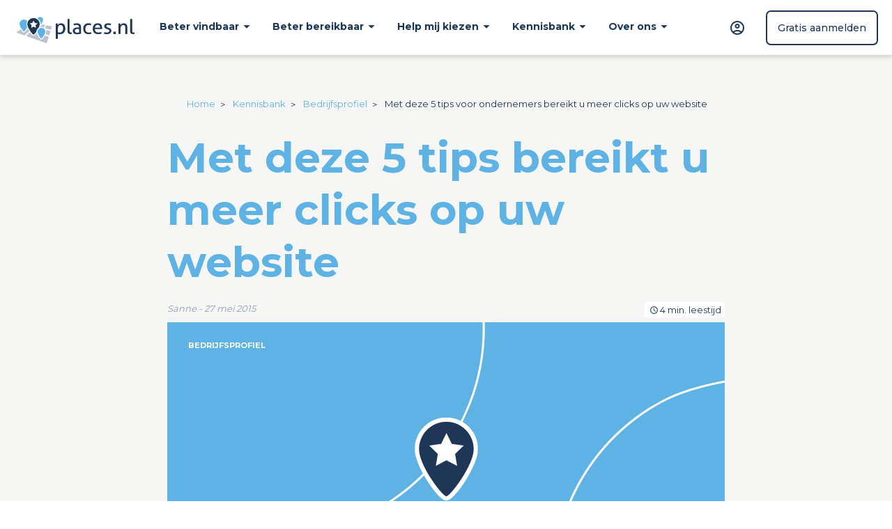

--- FILE ---
content_type: text/html; charset=UTF-8
request_url: https://www.places.nl/kennisbank/met-deze-5-tips-voor-ondernemers-bereikt-u-meer-clicks-op-uw-website/
body_size: 14256
content:

<!DOCTYPE html><!--[if lte IE 7]> <html class="ie ie7" lang="nl-NL"> <![endif]-->
<!--[if IE 8]>     <html class="ie ie8" lang="nl-NL"> <![endif]-->
<!--[if IE 9]>     <html class="ie ie9" lang="nl-NL"> <![endif]-->
<!--[if gt IE 9]>  <html lang="nl-NL"> <![endif]-->
<!--[if !IE]><!--> <html lang="nl-NL"> <!--<![endif]-->
<head>
    <meta name="viewport" content="width=device-width, initial-scale=1" />
    <meta name="google-site-verification" content="GEj_WdIkeEkFKne0LRMiBiXdhBViOzz4DyQfgkixA08" />
    <meta http-equiv="Content-Type" content="text/html; charset=utf-8" />

            <meta name="robots" content="index,follow" />
                <meta property="og:image" content="https://c625951.ssl.cf3.rackcdn.com/nieuws/kennisbank/800x392_kennisbank.png" />
        <meta property="og:image:type" content="image/jpg" />
        <meta property="og:image:width" content="800" />
        <meta property="og:image:height" content="550" />
        <title>Met deze 5 tips bereikt u meer clicks op uw website | Places.nl</title>
    <link rel="stylesheet" href="/css/v3/news.css?t=1768428529" media="screen" type="text/css" />
    <meta name="description" content="Hoe zorgt u er als ondernemer voor dat uw website bezocht wordt? En hoe houdt u uw bezoekers op uw website met meer clicks? Places.nl legt het u uit!" >
    <script type="text/javascript" defer="defer" src="/script/v3/news-min.js?1767623774"></script>

        
    <!--[if lte IE 9]>
    <script type="text/javascript" src="https://html5shim.googlecode.com/svn/trunk/html5.js"></script>
    <script type="text/javascript" src="/script/lib/jquery/jquery.placeholder.js"></script>
    <![endif]-->

    
<!-- Google Tag Manager -->
<script>
    window.dataLayer = window.dataLayer || [];
    function gtag(){dataLayer.push(arguments);}
</script>
<script>(function(w,d,s,l,i){w[l]=w[l]||[];w[l].push(
        {'gtm.start': new Date().getTime(),event:'gtm.js'}

    );var f=d.getElementsByTagName(s)[0],
        j=d.createElement(s),dl=l!='dataLayer'?'&l='+l:'';j.async=true;j.src=
        'https://www.googletagmanager.com/gtm.js?id='+i+dl;

        j.addEventListener('load', function() {
            gtag('consent', 'default', {
                ad_storage: "denied",
                analytics_storage: "denied",
                ad_user_data: "denied",
                ad_personalization: "denied",
                personalization_storage: "denied",
                functionality_storage: "denied",
                security_storage: "granted"
            });
        });

        f.parentNode.insertBefore(j,f);
    })(window,document,'script','dataLayer','GTM-MX6SN8D');</script>
<!-- End Google Tag Manager -->
<!-- Google Tag Manager (noscript) -->
<noscript><iframe src="https://www.googletagmanager.com/ns.html?id=GTM-MX6SN8D" height="0" width="0" style="display:none;visibility:hidden"></iframe></noscript>
<!-- End Google Tag Manager (noscript) -->
 
<script type="text/javascript">
    (function(){/*
     Copyright The Closure Library Authors.
     SPDX-License-Identifier: Apache-2.0
     */
        'use strict';var g=function(a){var b=0;return function(){return b<a.length?{done:!1,value:a[b++]}:{done:!0}}},l=this||self,m=/^[\w+/_-]+[=]{0,2}$/,p=null,q=function(){},r=function(a){var b=typeof a;if("object"==b)if(a){if(a instanceof Array)return"array";if(a instanceof Object)return b;var c=Object.prototype.toString.call(a);if("[object Window]"==c)return"object";if("[object Array]"==c||"number"==typeof a.length&&"undefined"!=typeof a.splice&&"undefined"!=typeof a.propertyIsEnumerable&&!a.propertyIsEnumerable("splice"))return"array";
            if("[object Function]"==c||"undefined"!=typeof a.call&&"undefined"!=typeof a.propertyIsEnumerable&&!a.propertyIsEnumerable("call"))return"function"}else return"null";else if("function"==b&&"undefined"==typeof a.call)return"object";return b},u=function(a,b){function c(){}c.prototype=b.prototype;a.prototype=new c;a.prototype.constructor=a};var v=function(a,b){Object.defineProperty(l,a,{configurable:!1,get:function(){return b},set:q})};var y=function(a,b){this.b=a===w&&b||"";this.a=x},x={},w={};var aa=function(a,b){a.src=b instanceof y&&b.constructor===y&&b.a===x?b.b:"type_error:TrustedResourceUrl";if(null===p)b:{b=l.document;if((b=b.querySelector&&b.querySelector("script[nonce]"))&&(b=b.nonce||b.getAttribute("nonce"))&&m.test(b)){p=b;break b}p=""}b=p;b&&a.setAttribute("nonce",b)};var z=function(){return Math.floor(2147483648*Math.random()).toString(36)+Math.abs(Math.floor(2147483648*Math.random())^+new Date).toString(36)};var A=function(a,b){b=String(b);"application/xhtml+xml"===a.contentType&&(b=b.toLowerCase());return a.createElement(b)},B=function(a){this.a=a||l.document||document};B.prototype.appendChild=function(a,b){a.appendChild(b)};var C=function(a,b,c,d,e,f){try{var k=a.a,h=A(a.a,"SCRIPT");h.async=!0;aa(h,b);k.head.appendChild(h);h.addEventListener("load",function(){e();d&&k.head.removeChild(h)});h.addEventListener("error",function(){0<c?C(a,b,c-1,d,e,f):(d&&k.head.removeChild(h),f())})}catch(n){f()}};var ba=l.atob("aHR0cHM6Ly93d3cuZ3N0YXRpYy5jb20vaW1hZ2VzL2ljb25zL21hdGVyaWFsL3N5c3RlbS8xeC93YXJuaW5nX2FtYmVyXzI0ZHAucG5n"),ca=l.atob("WW91IGFyZSBzZWVpbmcgdGhpcyBtZXNzYWdlIGJlY2F1c2UgYWQgb3Igc2NyaXB0IGJsb2NraW5nIHNvZnR3YXJlIGlzIGludGVyZmVyaW5nIHdpdGggdGhpcyBwYWdlLg=="),da=l.atob("RGlzYWJsZSBhbnkgYWQgb3Igc2NyaXB0IGJsb2NraW5nIHNvZnR3YXJlLCB0aGVuIHJlbG9hZCB0aGlzIHBhZ2Uu"),ea=function(a,b,c){this.b=a;this.f=new B(this.b);this.a=null;this.c=[];this.g=!1;this.i=b;this.h=c},F=function(a){if(a.b.body&&!a.g){var b=
            function(){D(a);l.setTimeout(function(){return E(a,3)},50)};C(a.f,a.i,2,!0,function(){l[a.h]||b()},b);a.g=!0}},D=function(a){for(var b=G(1,5),c=0;c<b;c++){var d=H(a);a.b.body.appendChild(d);a.c.push(d)}b=H(a);b.style.bottom="0";b.style.left="0";b.style.position="fixed";b.style.width=G(100,110).toString()+"%";b.style.zIndex=G(2147483544,2147483644).toString();b.style["background-color"]=I(249,259,242,252,219,229);b.style["box-shadow"]="0 0 12px #888";b.style.color=I(0,10,0,10,0,10);b.style.display=
            "flex";b.style["justify-content"]="center";b.style["font-family"]="Roboto, Arial";c=H(a);c.style.width=G(80,85).toString()+"%";c.style.maxWidth=G(750,775).toString()+"px";c.style.margin="24px";c.style.display="flex";c.style["align-items"]="flex-start";c.style["justify-content"]="center";d=A(a.f.a,"IMG");d.className=z();d.src=ba;d.style.height="24px";d.style.width="24px";d.style["padding-right"]="16px";var e=H(a),f=H(a);f.style["font-weight"]="bold";f.textContent=ca;var k=H(a);k.textContent=da;J(a,
            e,f);J(a,e,k);J(a,c,d);J(a,c,e);J(a,b,c);a.a=b;a.b.body.appendChild(a.a);b=G(1,5);for(c=0;c<b;c++)d=H(a),a.b.body.appendChild(d),a.c.push(d)},J=function(a,b,c){for(var d=G(1,5),e=0;e<d;e++){var f=H(a);b.appendChild(f)}b.appendChild(c);c=G(1,5);for(d=0;d<c;d++)e=H(a),b.appendChild(e)},G=function(a,b){return Math.floor(a+Math.random()*(b-a))},I=function(a,b,c,d,e,f){return"rgb("+G(Math.max(a,0),Math.min(b,255)).toString()+","+G(Math.max(c,0),Math.min(d,255)).toString()+","+G(Math.max(e,0),Math.min(f,
            255)).toString()+")"},H=function(a){a=A(a.f.a,"DIV");a.className=z();return a},E=function(a,b){0>=b||null!=a.a&&0!=a.a.offsetHeight&&0!=a.a.offsetWidth||(fa(a),D(a),l.setTimeout(function(){return E(a,b-1)},50))},fa=function(a){var b=a.c;var c="undefined"!=typeof Symbol&&Symbol.iterator&&b[Symbol.iterator];b=c?c.call(b):{next:g(b)};for(c=b.next();!c.done;c=b.next())(c=c.value)&&c.parentNode&&c.parentNode.removeChild(c);a.c=[];(b=a.a)&&b.parentNode&&b.parentNode.removeChild(b);a.a=null};var ia=function(a,b,c,d,e){var f=ha(c),k=function(n){n.appendChild(f);l.setTimeout(function(){f?(0!==f.offsetHeight&&0!==f.offsetWidth?b():a(),f.parentNode&&f.parentNode.removeChild(f)):a()},d)},h=function(n){document.body?k(document.body):0<n?l.setTimeout(function(){h(n-1)},e):b()};h(3)},ha=function(a){var b=document.createElement("div");b.className=a;b.style.width="1px";b.style.height="1px";b.style.position="absolute";b.style.left="-10000px";b.style.top="-10000px";b.style.zIndex="-10000";return b};var K={},L=null;var M=function(){},N="function"==typeof Uint8Array,O=function(a,b){a.b=null;b||(b=[]);a.j=void 0;a.f=-1;a.a=b;a:{if(b=a.a.length){--b;var c=a.a[b];if(!(null===c||"object"!=typeof c||Array.isArray(c)||N&&c instanceof Uint8Array)){a.g=b-a.f;a.c=c;break a}}a.g=Number.MAX_VALUE}a.i={}},P=[],Q=function(a,b){if(b<a.g){b+=a.f;var c=a.a[b];return c===P?a.a[b]=[]:c}if(a.c)return c=a.c[b],c===P?a.c[b]=[]:c},R=function(a,b,c){a.b||(a.b={});if(!a.b[c]){var d=Q(a,c);d&&(a.b[c]=new b(d))}return a.b[c]};
        M.prototype.h=N?function(){var a=Uint8Array.prototype.toJSON;Uint8Array.prototype.toJSON=function(){var b;void 0===b&&(b=0);if(!L){L={};for(var c="ABCDEFGHIJKLMNOPQRSTUVWXYZabcdefghijklmnopqrstuvwxyz0123456789".split(""),d=["+/=","+/","-_=","-_.","-_"],e=0;5>e;e++){var f=c.concat(d[e].split(""));K[e]=f;for(var k=0;k<f.length;k++){var h=f[k];void 0===L[h]&&(L[h]=k)}}}b=K[b];c=[];for(d=0;d<this.length;d+=3){var n=this[d],t=(e=d+1<this.length)?this[d+1]:0;h=(f=d+2<this.length)?this[d+2]:0;k=n>>2;n=(n&
            3)<<4|t>>4;t=(t&15)<<2|h>>6;h&=63;f||(h=64,e||(t=64));c.push(b[k],b[n],b[t]||"",b[h]||"")}return c.join("")};try{return JSON.stringify(this.a&&this.a,S)}finally{Uint8Array.prototype.toJSON=a}}:function(){return JSON.stringify(this.a&&this.a,S)};var S=function(a,b){return"number"!==typeof b||!isNaN(b)&&Infinity!==b&&-Infinity!==b?b:String(b)};M.prototype.toString=function(){return this.a.toString()};var T=function(a){O(this,a)};u(T,M);var U=function(a){O(this,a)};u(U,M);var ja=function(a,b){this.c=new B(a);var c=R(b,T,5);c=new y(w,Q(c,4)||"");this.b=new ea(a,c,Q(b,4));this.a=b},ka=function(a,b,c,d){b=new T(b?JSON.parse(b):null);b=new y(w,Q(b,4)||"");C(a.c,b,3,!1,c,function(){ia(function(){F(a.b);d(!1)},function(){d(!0)},Q(a.a,2),Q(a.a,3),Q(a.a,1))})};var la=function(a,b){V(a,"internal_api_load_with_sb",function(c,d,e){ka(b,c,d,e)});V(a,"internal_api_sb",function(){F(b.b)})},V=function(a,b,c){a=l.btoa(a+b);v(a,c)},W=function(a,b,c){for(var d=[],e=2;e<arguments.length;++e)d[e-2]=arguments[e];e=l.btoa(a+b);e=l[e];if("function"==r(e))e.apply(null,d);else throw Error("API not exported.");};var X=function(a){O(this,a)};u(X,M);var Y=function(a){this.h=window;this.a=a;this.b=Q(this.a,1);this.f=R(this.a,T,2);this.g=R(this.a,U,3);this.c=!1};Y.prototype.start=function(){ma();var a=new ja(this.h.document,this.g);la(this.b,a);na(this)};
        var ma=function(){var a=function(){if(!l.frames.googlefcPresent)if(document.body){var b=document.createElement("iframe");b.style.display="none";b.style.width="0px";b.style.height="0px";b.style.border="none";b.style.zIndex="-1000";b.style.left="-1000px";b.style.top="-1000px";b.name="googlefcPresent";document.body.appendChild(b)}else l.setTimeout(a,5)};a()},na=function(a){var b=Date.now();W(a.b,"internal_api_load_with_sb",a.f.h(),function(){var c;var d=a.b,e=l[l.btoa(d+"loader_js")];if(e){e=l.atob(e);
            e=parseInt(e,10);d=l.btoa(d+"loader_js").split(".");var f=l;d[0]in f||"undefined"==typeof f.execScript||f.execScript("var "+d[0]);for(;d.length&&(c=d.shift());)d.length?f[c]&&f[c]!==Object.prototype[c]?f=f[c]:f=f[c]={}:f[c]=null;c=Math.abs(b-e);c=1728E5>c?0:c}else c=-1;0!=c&&(W(a.b,"internal_api_sb"),Z(a,Q(a.a,6)))},function(c){Z(a,c?Q(a.a,4):Q(a.a,5))})},Z=function(a,b){a.c||(a.c=!0,a=new l.XMLHttpRequest,a.open("GET",b,!0),a.send())};(function(a,b){l[a]=function(c){for(var d=[],e=0;e<arguments.length;++e)d[e-0]=arguments[e];l[a]=q;b.apply(null,d)}})("__d3lUW8vwsKlB__",function(a){"function"==typeof window.atob&&(a=window.atob(a),a=new X(a?JSON.parse(a):null),(new Y(a)).start())});}).call(this);
    window.__d3lUW8vwsKlB__("[base64]");
</script>

<script>
    document.addEventListener("DOMContentLoaded", function(event)
    {
        window.googlefc = window.googlefc || {};
        window.googlefc.callbackQueue = window.googlefc.callbackQueue || [];

        // Queue the callback using the CONSENT_API_READY key on the callbackQueue.
        window.googlefc.callbackQueue.push({
            'CONSENT_DATA_READY':
                function() {
                    __tcfapi('addEventListener', 2.2, (data, success) => {
                        let hasGoogleAdvertisingProductsConsent = data.vendor.consents[755] || false;
                        if(hasGoogleAdvertisingProductsConsent)
                        {
                            gtag("consent", "update", {
                                ad_storage: "granted",
                                analytics_storage: "granted",
                                ad_user_data: "granted",
                                ad_personalization: "granted",
                                personalization_storage: "granted",
                                functionality_storage: "granted",
                                security_storage: "granted"
                            })

                            setTimeout(function()
                            {
                                let scriptelement = document.createElement('script');
                                scriptelement.async = false;
                                scriptelement.src = 'https://wchat.freshchat.com/js/widget.js';
                                scriptelement.type = 'text/javascript';

                                (document.getElementsByTagName('HEAD')[0] || document.body).appendChild(scriptelement);
                            }, 1000);
                        }
                    });
                }
        });
    });
</script>
            </head>

<body>
<div class="wrapper wrapper--page">
    <header data-component="header" class="header">
    <div class="header__logo--wrapper">
        <a href="/"><img src="/images/v3/logos/places_nl.svg" alt="Places logo" /></a>
    </div>
    <nav id="nav" class="header__menu">
        <ul class="header__menu-list">
            <li class="header__menu-item header__menu-item--dropdown">
                <span class="header__menu-link">Beter vindbaar</span>
                <div class="header__subheader">
                    <div class="columns">
                        <div class="header__subheader--column column-1">
                            <ul class="products--list">
                                <li class="header__subheader--title">
                                    Beter vindbaar worden
                                </li>
                            </ul>
                            <div class="product--items">
                                <a href="/lokale-seo/" class="product--item allinone">
                                    <b>Lokale SEO &amp; GEO</b>
                                    <span>Beter online gevonden in jouw regio</span>
                                </a>
                                <a href="/social-media-beheer/" class="product--item social">
                                    <b>Social Media Beheer</b>
                                    <span>Posts die jouw klanten bereiken</span>
                                </a>
                                <a href="/sea/" class="product--item sea">
                                    <b>SEA Booster</b>
                                    <span>Slim adverteren met Google Ads</span>
                                </a>
                                <a href="/websites/" class="product--item website">
                                    <b>Website</b>
                                    <span>Wordpress site, volledig verzorgd</span>
                                </a>
                            </div>
                        </div>
                    </div>
                </div>
            </li>
            <li class="header__menu-item header__menu-item--dropdown">
                <span class="header__menu-link">Beter bereikbaar</span>
                <div class="header__subheader subheader-2">
                    <div class="columns">
                        <div class="header__subheader--column column-1">
                            <ul class="products--list">
                                <li class="header__subheader--title">
                                    Beter bereikbaar worden
                                </li>
                            </ul>
                            <div class="product--items">
                                <a href="/antwoordservice/" class="product--item answerservice">
                                    <b>AI Antwoordservice</b>
                                    <span>Mis geen enkel telefoongesprek 24/7</span>
                                </a>
                                <a href="/whatsapp-beantwoording/" class="product--item wanswer">
                                    <b>AI WhatsApp Beantwoording</b>
                                    <span>Altijd direct antwoord dankzij AI</span>
                                </a>
                                <a href="/vast-nummer-op-mobiel/" class="product--item fixednumber">
                                    <b>Vast Nummer</b>
                                    <span>Doorgeschakeld naar jouw mobiel</span>
                                </a>
                                <a href="/websites/e-mail/" class="product--item email">
                                    <b>Zakelijk E-mail</b>
                                    <span>Met jouw eigen domeinnaam</span>
                                </a>
                            </div>
                        </div>
                    </div>
                </div>
            </li>
            <li class="header__menu-item header__menu-item--dropdown">
                <span class="header__menu-link">Help mij kiezen</span>
                <div class="header__subheader subheader-3">
                    <div class="columns">
                        <div class="header__subheader--column column-1">
                            <ul class="products--list">
                                <li class="header__subheader--title">
                                    Help mij kiezen
                                </li>
                            </ul>
                            <div class="product--items">
                                <a href="https://calendly.com/d/49x-y6c-wdc/gratis-strategiegesprek-met-een-online-marketeer?utm_source=places.nl&utm_content=news-post" class="product--item consultation" rel="nofollow" target="_blank">
                                    <b>Adviesgesprek</b>
                                    <span>Gratis advies van onze marketeer</span>
                                </a>
                                <a href="/seo/" class="product--item seo">
                                    <b>SEO Check Aanvragen</b>
                                    <span>Hoe rankt jouw website in Google?</span>
                                </a>
                                <a href="https://wa.me/31243555299" class="product--item whatsapp" target="_blank">
                                    <b>WhatsApp keuzehulp</b>
                                    <span>App direct met onze AI Agent</span>
                                </a>
                            </div>
                        </div>
                    </div>
                </div>
            </li>
            <li class="header__menu-item header__menu-item--dropdown">
                <span class="header__menu-link">Kennisbank</span>
                <div class="header__subheader subheader-4">
                    <div class="columns">
                        <div class="header__subheader--column column-1">
                            <ul class="products--list">
                                <li class="header__subheader--title">
                                    Kennisbank
                                </li>
                            </ul>
                            <div class="product--items">
                                <a href="/kennisbank/beautysalon-yagmur-avci-start-zonder-website-sterke-online-zichtbaarheid/" class="product--item blog blog1">
                                    Beautysalon Yagmur Avci: van start naar sterke online...
                                </a>
                                <a href="/kennisbank/10-veelgemaakte-fouten-in-google-business-profile/" class="product--item blog blog2">
                                    10 veelgemaakte fouten in je Google Business Profile
                                </a>
                                <a href="/kennisbank/ai-telefonist-in-praktijk--hoe-daan-places.nl--fysiotherapie-keulen-en-brusse--echt-verschil-maakt/" class="product--item blog blog3">
                                    AI-telefonist Daan: zo maakt hij verschil bij Fysiotherapie...
                                </a>
                                <a href="/kennisbank/waarom-bedrijf-op-meerdere-platformen-vindbaar-moet-zijn/" class="product--item blog blog4">
                                    Waarom je bedrijf op meerdere platformen vindbaar moet zijn
                                </a>
                            </div>
                            <div class="product--links">
                                <a href="/kennisbank/">Bekijk alle artikelen <span class="material-icons md-15">arrow_forward_ios</span></a>
                            </div>
                        </div>
                    </div>
                </div>
            </li>
            <li class="header__menu-item header__menu-item--dropdown">
                <span class="header__menu-link">Over ons</span>
                <div class="header__subheader subheader-5">
                    <div class="columns">
                        <div class="header__subheader--column column-1">
                            <ul class="products--list">
                                <li class="header__subheader--title">
                                    Over ons
                                </li>
                            </ul>
                            <div class="product--items">
                                <a href="/contact/" class="product--item no-icon">
                                    <b>Contact &amp; vragen</b>
                                    <span>Alles wat je wilt weten over places.nl</span>
                                </a>
                                <a href="/contact/wie-zijn-wij/" class="product--item no-icon">
                                    <b>Wie zijn wij?</b>
                                    <span>Over places.nl</span>
                                </a>
                                <a href="/contact/team/" class="product--item no-icon">
                                    <b>Team Places</b>
                                    <span>Over places.nl</span>
                                </a>
                                <a href="/werken-bij-places/" class="product--item no-icon">
                                    <b>Werken bij Places</b>
                                    <span>Kom ons team versterken</span>
                                </a>
                            </div>
                        </div>
                    </div>
                </div>
            </li>
        </ul>
    </nav>
    <div class="header__info">
        <ul>
                        <li><a href="https://mijn.places.nl/login/" class="header__login" aria-label="inloggen"><span>Inloggen</span></a></li>
            <li><a href="/gratis-aanmelden/" class="header__register"><span>Aanmelden</span></a></li>
        </ul>
        <a href="/gratis-aanmelden/" class="button button--secondary">Gratis aanmelden</a>
    </div>
    <div class="header__toggle" data-menu-toggler="mobile"><span>Menu</span></div>
</header>

    <main class="wrapper wrapper--main wrapper--dark-bg">
        
        <div class="news">
    <div class="news__breadcrumb breadcrumb-post">
                <ul class="breadcrumbs" itemscope itemtype="http://schema.org/BreadcrumbList">
            <li itemprop="itemListElement" itemscope itemtype="http://schema.org/ListItem">
                <a href="https://www.places.nl/" itemprop="item"><span class="home-page-item" itemprop="name">Home</span></a>
                <meta itemprop="position" content="1" />
            </li>
                                                                                        <li itemprop="itemListElement" itemscope itemtype="http://schema.org/ListItem">
                            <a href="https://www.places.nl/kennisbank/" itemprop="item"><span itemprop="name">Kennisbank</span></a>
                            <meta itemprop="position" content="2" />
                        </li>
                                                                                                                                                                                                                                                <li itemprop="itemListElement" itemscope itemtype="http://schema.org/ListItem">
                                    <a href="https://www.places.nl/kennisbank/bedrijfsprofiel/" itemprop="item"><span itemprop="name">Bedrijfsprofiel</span></a>
                                    <meta itemprop="position" content="3" />
                                </li>
                                                                                                                                                                                                                                                                                                                                            <li class="current">
                <span>Met deze 5 tips voor ondernemers bereikt u meer clicks op uw website</span>
            </li>
        </ul>
            </div>
    <h1 class="news__title">Met deze 5 tips bereikt u meer clicks op uw website</h1>
    <div class="news__article article--post">
        <div class="article--post--meta">
            <div class="article--post--meta--author">
                Sanne - 27 mei 2015            </div>
            <div class="article--post--meta--readingtime">
                4 min. leestijd
            </div>
        </div>
        <div class="article--post--tag">
            Bedrijfsprofiel        </div>
                    <img src="https://c625951.ssl.cf3.rackcdn.com/nieuws/kennisbank/800x392_kennisbank.png" alt="Met&#x20;deze&#x20;5&#x20;tips&#x20;bereikt&#x20;u&#x20;meer&#x20;clicks&#x20;op&#x20;uw&#x20;website" class="article--post--image" />
                <div class="article--post--text">
            <p>Uw website is uw online visitekaartje. Via dit online visitekaartje moeten bezoekers een duidelijk beeld kunnen krijgen van uw bedrijf, diensten en producten. Om er voor te zorgen dat (potenti&euml;le) klanten uw website raadplegen, moet de website natuurlijk aantrekkelijk zijn en de juiste informatie bieden. Hoe zorgt u er als ondernemer voor dat uw website bezocht wordt? En misschien belangrijker nog, hoe houdt u uw bezoekers op uw website? Places.nl geeft u in deze blog tips om meer clicks te krijgen.</p>

<h3>1. Design en layout</h3>

<p>Een website is aantrekkelijk wanneer er een goede combinatie gevonden is tussen vormgeving en tekst. Uw bezoekers moeten in &eacute;&eacute;n oogopslag zien wat de website te bieden heeft en welke informatie waar te vinden is. Maak titels die de lading van de informatie dekken, gebruik uw bedrijfskleuren en hanteer dezelfde typologie als u op uw visitekaartjes, post, facturen en dergelijke hanteert. Daarnaast is het natuurlijk belangrijk dat alle links die in uw website ge&iuml;ntegreerd zijn ook werken, zodat doorklikken op de site mogelijk is. Ook is het ook handig als uw website goed leesbaar is op een mobiele telefoon of tablet. Let wel op dat design de functionaliteit niet in de weg staat.</p>

<h3>2. Presenteer relevante informatie</h3>

<p>Het handige van een website is dat u zoveel er zoveel informatie op kan presenteren als u zelf wenst. Een overload aan informatie kan er echter voor zorgen dat het overzicht verloren gaat. Probeer daarom alleen relevante informatie weer te geven, zoals uw bezoekadres, telefoonnummer, e-mail adres en openingstijden. Probeer uw website regelmatig te updaten zodat bijvoorbeeld verlopen acties, onjuiste contactgegevens of gewijzigde tarieven klanten niet verwarren. Wees duidelijk, zakelijk, professioneel maar zorg ook dat uw informatie begrijpelijk is voor leken.</p>

<h3>3. Wees vindbaar in zoekmachines (Search Engine Optimization)</h3>

<p>Door middel van Search Engine Optimization, oftewel zoekmachine optimalisatie, zorgt u er voor dat uw website een hoge positie krijgt in zoekmachines. Om dit te realiseren is het belangrijk zoek- of trefwoorden terug te laten komen in titels en links op uw webpagina. Stel u verzorgt schilderwerkzaamheden en u bent gevestigd in Rotterdam, laat dan de woordencombinatie 'schilder' en 'Rotterdam' vaak terugkomen in de teksten en titels. Daarnaast laat Google het aantal links dat naar uw website leidt meewegen in de hoogte van de positie in de zoekresultaten. Hoe meer links, hoe hoger de positie van de website. Probeer klanten en leveranciers een link naar uw website te laten plaatsen op hun eigen pagina en plaats zelf links naar uw website op bijvoorbeeld vergelijkingssites of fora.</p>

<h3>4. Gebruik feedback voor optimalisatie</h3>

<p>Geef uw bezoekers een stem en laat ze af en toe een korte enquÃªte of review invullen over uw website. Zij zijn tenslotte degene die uw website raadplegen! Om bezoekers te stimuleren hun mening te delen kun je ze belonen met winacties, prijzen of kortingen. Wellicht kunnen klanten u leren op een andere manier naar uw eigen pagina te kijken.</p>

<h3>5. Benut uw social media pagina's</h3>

<p>Als ondernemer weet u hoe belangrijk het is om via diverse platforms bereikbaar te zijn en in contact te blijven met klanten. Benut de kracht van uw social mediapagina's om klanten via deze weg door te sturen naar uw website. Plaats af en toe een linkje, deel updates en genereer links naar diverse onderdelen op uw website om bezoekers te stimuleren uw site te raadplegen.</p>

<h3>Maak uw eigen website bij Places</h3>

<p>Met Places Websites maakt u in een paar eenvoudige stappen een professionele website waarbij u zelf het design kunt bepalen. Uw website wordt bovendien automatisch aangemeld bij Google zodat potenti&euml;le klanten uw gemakkelijk kunnen vinden via zoekmachines. In deze blog leest u meer over Places Websites. <a href="https://www.places.nl/tips/uw-website/nieuw-bij-telefoonboek-nl-places-websites/">https://www.places.nl/tips/uw-website/nieuw-bij-telefoonboek-nl-places-websites/</a></p>
        </div>
        <div class="article--post--social">
            Deel dit artikel
            &nbsp;&nbsp;
            <a href="javascript:void(0);" data-social="facebook" data-social-title="Met deze 5 tips bereikt u meer clicks op uw website" data-social-url="https://www.places.nl/kennisbank/met-deze-5-tips-voor-ondernemers-bereikt-u-meer-clicks-op-uw-website/" data-social-pictureurl="https://c625951.ssl.cf3.rackcdn.com/nieuws/kennisbank/800x392_kennisbank.png" data-social-description="Met deze 5 tips bereikt u meer clicks op uw website"><img src="/images/v3/icons/social/facebook.svg" alt="F" /></a>
            <a href="javascript:void(0);" data-social="linkedin" data-social-url="/kennisbank/met-deze-5-tips-voor-ondernemers-bereikt-u-meer-clicks-op-uw-website/" data-social-title="Met deze 5 tips bereikt u meer clicks op uw website"><img src="/images/v3/icons/social/linkedin.svg" alt="Li" /></a>
            <a href="javascript:void(0);" data-social="twitter" data-social-url="/kennisbank/met-deze-5-tips-voor-ondernemers-bereikt-u-meer-clicks-op-uw-website/" data-social-text="Met deze 5 tips bereikt u meer clicks op uw website"><img src="/images/v3/icons/social/twitter.svg" alt="T" /></a>
            <a href="javascript:void(0);" data-social="whatsapp" data-social-page="/kennisbank/met-deze-5-tips-voor-ondernemers-bereikt-u-meer-clicks-op-uw-website/"><img src="/images/v3/icons/social/whatsapp.svg" alt="W" /></a>
        </div>
    </div>
    <div class="news__tags">
        <ul class="button-grid simple align-center">
                            <li class="btn">
                    <a href="/kennisbank/bedrijfsprofiel/">Bedrijfsprofiel</a>
                </li>
                            <li class="btn">
                    <a href="/kennisbank/e-mail/">E-mail</a>
                </li>
                            <li class="btn">
                    <a href="/kennisbank/trends-&-ontwikkelingen/">Trends &amp; ontwikkelingen</a>
                </li>
                    </ul>
    </div>
</div>

<div class="wrapper--centered content--box">
    <div class="news__block--wrapper">
        <div class="news__block">
            <div class="news__block--main">
                <header>
                    <h2><span>Hoe kun jij je bedrijf</span><br /><strong>laten groeien?</strong></h2>
                </header>
                <p class="mobile">
                    <picture>
                        <source srcset="/images/v3/product/gratis-adviesgesprek-kalender.avif" type="image/avif" />
                        <img loading="lazy" src="/images/v3/product/gratis-adviesgesprek-kalender.png" alt="Gratis adviesgesprek" />
                    </picture>
                </p>
                <p>Wij helpen ondernemers groeien! Benieuwd wat we voor jouw bedrijf kunnen betekenen?<br />Plan een gratis adviesgesprek in met onze adviseur.</p>
                <p class="mobile-centered"><a href="https://calendly.com/d/49x-y6c-wdc/gratis-strategiegesprek-met-een-online-marketeer?utm_source=places.nl&utm_content=news-post" class="button button--icon calendar" target="_blank">Plan een gratis adviesgesprek</a></p>
                <p class="no-bottom button__container"><a href="/adviesgesprek/" class="more">Meer weten over een adviesgesprek</a></p>
            </div>
            <div class="news__block--extra desktop">
                <span style="height: 100%; vertical-align: middle;"></span>
                <picture>
                    <source srcset="/images/v3/product/gratis-adviesgesprek-kalender.avif" type="image/avif" />
                    <img loading="lazy" src="/images/v3/product/gratis-adviesgesprek-kalender.png" alt="Gratis adviesgesprek" />
                </picture>
            </div>
        </div>
        <div class="news__block">
            <div class="news__block--main centered">
                <ul class="news__block--checks">
                    <li>100% gratis en vrijblijvend</li>
                    <li>Marketingadvies op maat</li>
                    <li>Geen verplichtingen</li>
                </ul>
            </div>
            <div class="news__block--extra">
                <div class="news__block--rating">
                    Google Reviews
                    <span>4,5</span>
                    <div class="news__block--rating--stars">
                        <span class="material-icons md-12">star</span><span class="material-icons md-12">star</span><span class="material-icons md-12">star</span><span class="material-icons md-12">star</span><span class="material-icons md-12">star_half</span>
                    </div>
                                    </div>
            </div>
        </div>
    </div>
</div>

<div class="news">
    <h3 class="news--heading">Ook interessant</h3>
    <div class="news__footerbar">
            <a href="/kennisbank/waarom-bedrijf-op-meerdere-platformen-vindbaar-moet-zijn/" class="news__article article--small">
        <div class="article--small__image--bg" style="background-image: url(https://c625951.ssl.cf3.rackcdn.com/nieuws/artikel18881/380x200/ondernemer-ontdekt-waarom-vindbaarheid-op-meerdere-platformen-essentieel-is..png);">
        </div>
        <div class="article--small--tag">
            Jouw bedrijf        </div>
        <div class="article--small--title">
            Waarom je bedrijf op meerdere platformen vindbaar moet zijn        </div>
        <div class="article--small--meta">
            <div class="article--small--meta--author">
                Britt - 20 augustus 2025            </div>
            <div class="article--small--meta--readingtime">
                3 min.            </div>
        </div>
    </a>
    <a href="/kennisbank/10-veelgemaakte-fouten-in-google-business-profile/" class="news__article article--small">
        <div class="article--small__image--bg" style="background-image: url(https://c625951.ssl.cf3.rackcdn.com/nieuws/artikel18868/380x200/10-veelgemaakte-fouten-in-google-business-profile.png);">
        </div>
        <div class="article--small--tag">
            Bedrijfsprofiel        </div>
        <div class="article--small--title">
            10 veelgemaakte fouten in je Google Business Profile        </div>
        <div class="article--small--meta">
            <div class="article--small--meta--author">
                Jason -  4 juni 2025            </div>
            <div class="article--small--meta--readingtime">
                5 min.            </div>
        </div>
    </a>
    <a href="/kennisbank/performance-max-campagnes-uitgelegd-kansen-en-aandachtspunten/" class="news__article article--small">
        <div class="article--small__image--bg" style="background-image: url(https://c625951.ssl.cf3.rackcdn.com/nieuws/artikel18867/380x200/performance-max-campagnes-uitgelegd-kansen-en-aandachtspunten.png);">
        </div>
        <div class="article--small--tag">
            Bedrijfsprofiel        </div>
        <div class="article--small--title">
            Performance Max campagnes uitgelegd: kansen en aandachtspunten        </div>
        <div class="article--small--meta">
            <div class="article--small--meta--author">
                Jason - 28 mei 2025            </div>
            <div class="article--small--meta--readingtime">
                8 min.            </div>
        </div>
    </a>
    <a href="/kennisbank/waarom-kan-ik-mijn-bedrijf-niet-vinden-in-google/" class="news__article article--small">
        <div class="article--small__image--bg" style="background-image: url(https://c625951.ssl.cf3.rackcdn.com/nieuws/artikel18849/380x200/ondernemer-optimaliseert-google-bedrijfsprofiel-voor-betere-zichtbaarheid..png);">
        </div>
        <div class="article--small--tag">
            Klantenservice        </div>
        <div class="article--small--title">
            Waarom kan ik mijn bedrijf niet vinden in Google?        </div>
        <div class="article--small--meta">
            <div class="article--small--meta--author">
                Service - 19 februari 2025            </div>
            <div class="article--small--meta--readingtime">
                8 min.            </div>
        </div>
    </a>
    <a href="/kennisbank/sea-vs.-seo-wat-werkt-beter-jouw-bedrijf/" class="news__article article--small">
        <div class="article--small__image--bg" style="background-image: url(https://c625951.ssl.cf3.rackcdn.com/nieuws/artikel18842/380x200/sea-vs.-seo-wat-werkt-beter-jouw-bedrijf.jpg);">
        </div>
        <div class="article--small--tag">
            Trends &amp; ontwikkelingen        </div>
        <div class="article--small--title">
            SEA vs. SEO: Wat werkt beter voor jouw bedrijf?        </div>
        <div class="article--small--meta">
            <div class="article--small--meta--author">
                Service - 30 december 2024            </div>
            <div class="article--small--meta--readingtime">
                7 min.            </div>
        </div>
    </a>
    <a href="/kennisbank/waarom-jouw-bedrijf-vandaag-nog-moet-kiezen-ai-gestuurde-antwoordservice/" class="news__article article--small">
        <div class="article--small__image--bg" style="background-image: url(https://c625951.ssl.cf3.rackcdn.com/nieuws/artikel18838/380x200/waarom-jouw-bedrijf-vandaag-nog-moet-kiezen-ai-gestuurde-antwoordservice.jpg);">
        </div>
        <div class="article--small--tag">
            Klantenservice        </div>
        <div class="article--small--title">
            Waarom jouw bedrijf vandaag nog moet kiezen voor een AI-gestuurde antwoordservice        </div>
        <div class="article--small--meta">
            <div class="article--small--meta--author">
                Service -  5 december 2024            </div>
            <div class="article--small--meta--readingtime">
                5 min.            </div>
        </div>
    </a>
    <a href="/kennisbank/ai-callcenter-oplossing-ultieme-klantenservice/" class="news__article article--small">
        <div class="article--small__image--bg" style="background-image: url(https://c625951.ssl.cf3.rackcdn.com/nieuws/artikel18826/380x200/ai-callcenter-oplossing-de-ultieme-klantenservice.png);">
        </div>
        <div class="article--small--tag">
            Klantenservice        </div>
        <div class="article--small--title">
            AI Callcenter oplossing: de ultieme klantenservice        </div>
        <div class="article--small--meta">
            <div class="article--small--meta--author">
                Service - 16 oktober 2024            </div>
            <div class="article--small--meta--readingtime">
                6 min.            </div>
        </div>
    </a>
    <a href="/kennisbank/wat-zijn-voordelen-e-mail-marketing/" class="news__article article--small">
        <div class="article--small__image--bg" style="background-image: url(https://c625951.ssl.cf3.rackcdn.com/nieuws/kennisbank/380x200_kennisbank.png);">
        </div>
        <div class="article--small--tag">
            Bedrijfsprofiel        </div>
        <div class="article--small--title">
            Wat zijn de voordelen van e-mailmarketing?        </div>
        <div class="article--small--meta">
            <div class="article--small--meta--author">
                Lieke - 30 mei 2022            </div>
            <div class="article--small--meta--readingtime">
                4 min.            </div>
        </div>
    </a>
    <a href="/kennisbank/hoe-schrijf-zakelijke-e-mail/" class="news__article article--small">
        <div class="article--small__image--bg" style="background-image: url(https://c625951.ssl.cf3.rackcdn.com/nieuws/kennisbank/380x200_kennisbank.png);">
        </div>
        <div class="article--small--tag">
            E-mail        </div>
        <div class="article--small--title">
            Hoe schrijf je een zakelijke e-mail?        </div>
        <div class="article--small--meta">
            <div class="article--small--meta--author">
                Lieke - 25 april 2022            </div>
            <div class="article--small--meta--readingtime">
                4 min.            </div>
        </div>
    </a>
    <a href="/kennisbank/zo-maak-concurrentieanalyse/" class="news__article article--small">
        <div class="article--small__image--bg" style="background-image: url(https://c625951.ssl.cf3.rackcdn.com/nieuws/kennisbank/380x200_kennisbank.png);">
        </div>
        <div class="article--small--tag">
            Jouw bedrijf        </div>
        <div class="article--small--title">
            Zo maak je een concurrentieanalyse        </div>
        <div class="article--small--meta">
            <div class="article--small--meta--author">
                Lieke -  9 maart 2022            </div>
            <div class="article--small--meta--readingtime">
                3 min.            </div>
        </div>
    </a>
    <a href="/kennisbank/belang-onderhoud-wordpress-website-doe-dit-zelf/" class="news__article article--small">
        <div class="article--small__image--bg" style="background-image: url(https://c625951.ssl.cf3.rackcdn.com/nieuws/kennisbank/380x200_kennisbank.png);">
        </div>
        <div class="article--small--tag">
            Jouw website        </div>
        <div class="article--small--title">
            Het belang van onderhoud aan je Wordpress Website, doe jij dit zelf?        </div>
        <div class="article--small--meta">
            <div class="article--small--meta--author">
                Simona - 14 februari 2022            </div>
            <div class="article--small--meta--readingtime">
                4 min.            </div>
        </div>
    </a>
    <a href="/kennisbank/mijn-bedrijf-op-google-maps/" class="news__article article--small">
        <div class="article--small__image--bg" style="background-image: url(https://c625951.ssl.cf3.rackcdn.com/nieuws/artikel18675/380x200/google-maps.jpg);">
        </div>
        <div class="article--small--tag">
            Jouw website        </div>
        <div class="article--small--title">
            Je bedrijf toevoegen op Google Maps: handleiding en tips        </div>
        <div class="article--small--meta">
            <div class="article--small--meta--author">
                Lieke - 14 maart 2024            </div>
            <div class="article--small--meta--readingtime">
                3 min.            </div>
        </div>
    </a>
    </div>
</div>

<div class="wrapper--centered wrapper--padding wrapper--white-bg content--box content--box--small">
    <div class="centered ctablock">
        <h3>Ook optimaal vindbaar en bereikbaar zijn? <b>Zet je bedrijf op de kaart met Places Lokale SEO!</b></h3>
        <div class="ctablock__button">
            <a href="/lokale-seo/" class="button">Ontdek Places Lokale SEO</a>
        </div>
    </div>
</div>
    </main>
    <footer class="footer footer--desktop centered">
    <div class="footer__wrap">
        <div class="footer__services">
            <div class="footer__title">Diensten</div>

            <div class="footer__left">
                <div class="footer__item">
                    <div class="footer__box">
                        <div class="footer__subtitle">Beter Vindbaar</div>
                        <ul>
                            <li><a href="/lokale-seo/">Lokale SEO</a></li>
                            <li><a href="/sea/pakketten/">SEA Booster Tarieven</a></li>
                            <li><a href="/social-media-beheer/pakketten/">Social Media Beheer Tarieven</a></li>
                            <li><a href="/websites/website-laten-maken/">Website laten maken</a></li>
                        </ul>
                    </div>
                    <div class="footer__box">
                        <div class="footer__subtitle">Beter Bereikbaar</div>
                        <ul>
                            <li><a href="/antwoordservice/">AI Antwoordservice</a></li>
                            <li><a href="/whatsapp-beantwoording/">AI WhatsApp Beantwoording</a>
                            <li><a href="/whatsapp-business-nummer/">WhatsApp Business Nummer</a></li>
                            <li><a href="/vast-nummer-op-mobiel/">Vast Nummer op Mobiel</a></li>
                        </ul>
                    </div>
                </div>
                <div class="footer__item">
                    <div class="footer__box">
                        <div class="footer__subtitle">Leer meer over Zichtbaarheid</div>
                        <ul>
                            <li><a href="/leads/">Direct Leads in je Inbox</a></li>
                            <li><a href="/bedrijfsvermelding/google-maps/">Bedrijf toevoegen Google Maps</a></li>
                            <li><a href="/bedrijfsvermelding/facebook/">Bedrijfspagina Facebook</a></li>
                            <li><a href="/bedrijfsvermelding/apple-maps/">Bedrijfspagina Facebook</a></li>
                        </ul>
                    </div>
                    <div class="footer__box">
                        <div class="footer__subtitle">Overige Diensten</div>
                        <ul>
                            <li><a href="/domeinnaam/">Domeinnaam registreren</a></li>
                            <li><a href="/websites/e-mail/">Zakelijk e-mailadres aanvragen</a></li>
                        </ul>
                    </div>
                </div>
            </div>
        </div>

        <div class="footer__business">
            <div class="footer__title">Bedrijf</div>
            <div class="footer__right">
                <div class="footer__item">
                    <div class="footer__box">
                        <div class="footer__subtitle">Klantenservice</div>
                        <ul>
                            <li><a href="/contact/">Contact</a></li>
                            <li><a href="/contact/">Veelgestelde vragen</a></li>
                            <li><a href="/verwijderverzoek/">Verwijderverzoek</a></li>
                                                        <li><a href="https://mijn.places.nl/login/">Inloggen</a></li>
                        </ul>
                    </div>
                    <div class="footer__box">
                        <div class="footer__subtitle">Over ons</div>
                        <ul>
                            <li><a href="/werken-bij-places/">Vacatures</a></li>
                                                    </ul>
                    </div>
                    <div class="footer__box">
                        <div class="footer__subtitle">Kennisbank</div>
                        <ul>
                            <li><a href="/kennisbank/">Kennisbank</a></li>
                            <li><a href="/contact/">Tip de redactie</a></li>
                        </ul>
                    </div>
                </div>
                <div class="footer__item">
                    <div class="footer__box">
                        <div class="footer__subtitle">Contact</div>
                        <address>
                            Places.nl B.V.
                            <br />
                            Groenestraat 294
                            <br />
                            6531 JC Nijmegen
                        </address>
                    </div>
                    <div class="footer__box footer__box--info">
                        <ul>
                            <li><a href="mailto:info@places.nl" class="mail">info@places.nl</a></li>
                            <li><a href="https://wa.me/31243555299" target="_blank"><img src="/images/v3/icons/whatsapp-logo.png" alt="WhatsApp icon" class="wa" /></a></li>
                            <li>Werkdagen tussen 09.00 - 17.30</li>
                        </ul>
                    </div>
                    <div class="footer__box">
                        <ul>
                            <li>KVK: 78272076</li>
                            <li>BTW: NL861326489B01</li>
                        </ul>
                    </div>
                </div>
            </div>
        </div>
    </div>

    <div class="footer__copyright">
        <div class="footer__wrap">
            <div class="footer__navigation">
                <ul>
                    <li><a href="/privacy/">Privacy</a></li>
                    <li><a href="/voorwaarden/">Voorwaarden</a></li>
                    <li><a href="/gebruikersovereenkomst/">Gebruikersovereenkomst</a></li>
                    <li><a href="/sitemap/">Sitemap</a></li>
                </ul>
            </div>
            <div class="footer__social-media">
                <ul>
                    <li><a href="https://www.facebook.com/placesnl" target="_blank">
                        <picture>
                            <source srcset="/images/v3/icons/facebook.avif" type="image/avif">
                            <img src="/images/v3/icons/facebook.png" alt="Facebook icon" />
                        </picture>
                    </a></li>
                    <li><a href="https://x.com/places_nl" target="_blank">
                        <img src="/images/v3/icons/x.svg" alt="X icon" />
                    </a></li>
                    <li><a href="https://wa.me/31243555299" target="_blank">
                        <picture>
                            <source srcset="/images/v3/icons/whatsapp.avif" type="image/avif">
                            <img src="/images/v3/icons/whatsapp.png" alt="WhatsApp icon" />
                        </picture>
                    </a></li>
                </ul>
            </div>
        </div>
    </div>
</footer>

<footer class="footer footer--d-phone centered">
    <div class="footer__wrap">
        <div class="footer__services">
            <div class="footer__item">
                <div class="footer__box">
                    <div class="footer__subtitle">Beter Vindbaar</div>
                    <ul>
                        <li><a href="/lokale-seo/">Lokale SEO</a></li>
                        <li><a href="/sea/pakketten/">SEA Booster Tarieven</a></li>
                        <li><a href="/social-media-beheer/pakketten/">Social Media Beheer Tarieven</a></li>
                        <li><a href="/websites/website-laten-maken/">Website laten maken</a></li>
                    </ul>
                </div>
                <div class="footer__box">
                    <div class="footer__subtitle">Beter Bereikbaar</div>
                    <ul>
                        <li><a href="/antwoordservice/">AI Antwoordservice</a></li>
                        <li><a href="/whatsapp-beantwoording/">AI WhatsApp Beantwoording</a>
                        <li><a href="/whatsapp-business-nummer/">WhatsApp Business Nummer</a></li>
                        <li><a href="/vast-nummer-op-mobiel/">Vast Nummer op Mobiel</a></li>
                    </ul>
                </div>
            </div>
            <div class="footer__item">
                <div class="footer__box">
                    <div class="footer__subtitle">Leer meer over Zichtbaarheid</div>
                    <ul>
                        <li><a href="/leads/">Direct Leads in je Inbox</a></li>
                        <li><a href="/bedrijfsvermelding/google-maps/">Bedrijf toevoegen Google Maps</a></li>
                        <li><a href="/bedrijfsvermelding/facebook/">Bedrijfspagina Facebook</a></li>
                        <li><a href="/bedrijfsvermelding/apple-maps/">Bedrijfspagina Facebook</a></li>
                    </ul>
                </div>
                <div class="footer__box">
                    <div class="footer__subtitle">Overige Diensten</div>
                    <ul>
                        <li><a href="/domeinnaam/">Domeinnaam registreren</a></li>
                        <li><a href="/websites/e-mail/">Zakelijk e-mailadres aanvragen</a></li>
                    </ul>
                </div>
            </div>
        </div>

        <div class="footer__business">
            <div class="footer__item">
                <div class="footer__box">
                    <div class="footer__subtitle">Klantenservice</div>
                    <ul>
                        <li><a href="/contact/">Contact</a></li>
                        <li><a href="/contact/">Veelgestelde vragen</a></li>
                        <li><a href="/verwijderverzoek/">Verwijderverzoek</a></li>
                                                <li><a href="https://mijn.places.nl/login/">Inloggen</a></li>
                    </ul>
                </div>
                <div class="footer__box">
                    <div class="footer__subtitle">Over ons</div>
                    <ul>
                        <li><a href="/werken-bij-places/">Vacatures</a></li>
                    </ul>
                </div>
                <div class="footer__box">
                    <div class="footer__subtitle">Kennisbank</div>
                    <ul>
                        <li><a href="/kennisbank/">Kennisbank</a></li>
                        <li><a href="/contact/">Tip de redactie</a></li>
                    </ul>
                </div>
            </div>
            <div class="footer__item">
                <div class="footer__box">
                    <div class="footer__subtitle">Contact</div>
                    <address>
                        Places.nl B.V.
                        <br />
                        Groenestraat 294
                        <br />
                        6531 JC Nijmegen
                    </address>
                </div>
                <div class="footer__box footer__box--info">
                    <ul>
                        <li><a href="mailto:info@places.nl" class="mail">info@places.nl</a></li>
                        <li><a href="https://wa.me/31243555299" target="_blank"><img src="/images/v3/icons/whatsapp-logo.png" alt="WhatsApp icon" /></a></li>
                        <li>Werkdagen tussen 09.00 - 17.30</li>
                    </ul>
                </div>
                <div class="footer__box">
                    <ul>
                        <li>KVK: 78272076</li>
                        <li>BTW: NL861326489B01</li>
                    </ul>
                </div>
            </div>
        </div>
    </div>

    <div class="footer__copyright">
        <div class="footer__wrap">
            <div class="footer__navigation">
                <ul>
                    <li><a href="/privacy/">Privacy</a></li>
                    <li><a href="/voorwaarden/">Voorwaarden</a></li>
                    <li><a href="/gebruikersovereenkomst/">Gebruikersovereenkomst</a></li>
                    <li><a href="/sitemap/">Sitemap</a></li>
                </ul>
            </div>
            <div class="footer__social-media">
                <ul>
                    <li><a href="https://www.facebook.com/placesnl" target="_blank"><img src="/images/v3/icons/facebook.png" alt="Facebook icon" /></a></li>
                    <li><a href="https://x.com/places_nl" target="_blank"><img src="/images/v3/icons/x.svg" alt="Twitter icon" /></a></li>
                    <li><a href="https://wa.me/31243555299" target="_blank"><img src="/images/v3/icons/whatsapp.png" alt="WhatsApp icon" /></a></li>
                </ul>
            </div>
        </div>
    </div>
</footer>
</div>
<nav class="headermobile__menu" data-menu-holder="mobile">
    <div class="headermobile__menu--title">
        <div class="headermobile__logo"><a href="/"><img src="/images/v3/logos/places_nl.svg" alt="Places logo"></a></div>
        <div class="headermobile__close" data-menu-close="mobile"><span class="material-icons md-24">close</span></div>
    </div>
    <ul class="headermobile__menu--container">
        <div class="menu__list services" data-menu-main="mobile">
            <ul class="services">
                <li class="findable" data-submenu-opener="findable">Beter vindbaar worden</li>
                <li class="available" data-submenu-opener="available">Beter bereikbaar worden</li>
                <li class="choice" data-submenu-opener="choice">Help mij kiezen</li>
            </ul>
            <ul class="others">
                <b>Meer</b>
                <li class="blog"><a href="/kennisbank/">Kennisbank</a></li>
                <li class="support"><a href="/contact/">Over ons</a></li>
                <li class="login"><a href="https://mijn.places.nl/login/">Inloggen</a></li>
                <li class="register"><a href="/gratis-aanmelden/">Gratis aanmelden</a></li>
            </ul>
        </div>
        <div class="menu__list sub" data-submenu="findable">
            <span class="menu__sub--title" data-submenu-close="findable">Beter vindbaar worden</span>
            <ul class="services">
                <li class="link allinone">
                    <a href="/lokale-seo/">
                        <b>Lokale SEO &amp; GEO</b>
                        <span>Beter online gevonden in jouw regio</span>
                    </a>
                </li>
                <li class="link social">
                    <a href="/social-media-beheer/">
                        <b>Social Media Beheer</b>
                        <span>Posts die jouw klanten bereiken</span>
                    </a>
                </li>
                <li class="link sea">
                    <a href="/sea/">
                        <b>SEA Booster</b>
                        <span>Slim adverteren met Google Ads</span>
                    </a>
                </li>
                <li class="link website">
                    <a href="/websites/">
                        <b>Website</b>
                        <span>Wordpress site, volledig verzorgd</span>
                    </a>
                </li>
            </ul>
        </div>
        <div class="menu__list sub" data-submenu="available">
            <span class="menu__sub--title" data-submenu-close="available">Beter bereikbaar worden</span>
            <ul class="services">
                <li class="link answerservice">
                    <a href="/antwoordservice/">
                        <b>AI Antwoordservice</b>
                        <span>Mis geen enkel telefoongesprek 24/7</span>
                    </a>
                </li>
                <li class="link wanswer">
                    <a href="/whatsapp-beantwoording/">
                        <b>AI WhatsApp Beantwoording</b>
                        <span>Altijd direct antwoord dankzij AI</span>
                    </a>
                </li>
                <li class="link fixednumber">
                    <a href="/vast-nummer-op-mobiel/">
                        <b>Vast Nummer</b>
                        <span>Doorgeschakeld naar jouw mobiel</span>
                    </a>
                </li>
                <li class="link email">
                    <a href="/websites/e-mail/">
                        <b>Zakelijk E-mail</b>
                        <span>Met jouw eigen domeinnaam</span>
                    </a>
                </li>
            </ul>
        </div>
        <div class="menu__list sub" data-submenu="choice">
            <span class="menu__sub--title" data-submenu-close="choice">Help mij kiezen</span>
            <ul class="services">
                <li class="link consultation">
                    <a href="https://calendly.com/d/49x-y6c-wdc/gratis-strategiegesprek-met-een-online-marketeer?utm_source=places.nl&utm_content=news-post" rel="nofollow" target="_blank">
                        <b>Adviesgesprek</b>
                        <span>Gratis advies van onze marketeer</span>
                    </a>
                </li>
                <li class="link seo">
                    <a href="/seo/">
                        <b>SEO Check Aanvragen</b>
                        <span>Hoe rankt jouw website in Google?</span>
                    </a>
                </li>
                <li class="link whatsapp">
                    <a href="https://wa.me/31243555299" target="_blank">
                        <b>WhatsApp keuzehulp</b>
                        <span>App direct met onze AI Agent</span>
                    </a>
                </li>
            </ul>
        </div>
    </ul>
</nav>
<!--<div data-widget="freshchat" data-role="auth" data-auth-status="" data-email="" data-url="" style="width: 1px; height: 1px;"></div>-->
    <script>
        (function(d, s, id) {
            var js, fjs = d.getElementsByTagName(s)[0];
            if (d.getElementById(id)) return;
            js = d.createElement(s); js.id = id;
            js.src = "//connect.facebook.net/nl_NL/sdk.js#xfbml=1&version=v2.4&appId=230333813829236";
            fjs.parentNode.insertBefore(js, fjs);
        }(document, 'script', 'facebook-jssdk'));
    </script>
</body>
</html>


--- FILE ---
content_type: text/css
request_url: https://www.places.nl/css/v3/news.css?t=1768428529
body_size: 11383
content:
@import url("https://fonts.googleapis.com/css2?family=Montserrat:wght@300;400;500;600;700;800;900&display=swap");@import url("https://fonts.googleapis.com/css2?family=Open+Sans:ital,wght@0,300..800;1,300..800&display=swap");:focus{outline:0}input,textarea,select{border-radius:0}select::-ms-expand{display:none}h1,h2,h3,h4,h5,h6{margin-top:0}img{display:block}ul,ol,li{list-style:none}figure{margin:0}fieldset{margin:0;padding:0;border:0}b,strong,dfn{font-weight:bold}:root{--line-color-white:white;--stroke-width-line:3}*{margin:0;padding:0;box-sizing:border-box}*:before,*:after{margin:0;padding:0;box-sizing:border-box}html,body{background-color:#fff}.display-1,h1{margin:0 0 20px 0;font-family:"Montserrat",sans-serif;font-weight:300;line-height:1.25;color:#5eb3e4;font-size:60px}@media only screen and (max-width:767px){.display-1,h1{font-size:45px}}header h1{font-weight:700}header h1 span{font-weight:300}.display-2,h2{margin:0 0 20px 0;font-family:"Montserrat",sans-serif;font-weight:300;line-height:1.25;color:#5eb3e4;font-size:42px}@media only screen and (max-width:767px){.display-2,h2{font-size:31.5px}}.display-3,h3{margin:0 0 20px 0;font-family:"Montserrat",sans-serif;font-weight:300;line-height:1.25;color:#5eb3e4;font-size:30px}@media only screen and (max-width:767px){.display-3,h3{font-size:25.5px}}.display-4,h4{margin:0 0 20px 0;font-family:"Montserrat",sans-serif;font-weight:300;line-height:1.25;color:#5eb3e4;font-size:24px}@media only screen and (max-width:767px){.display-4,h4{font-size:20.4px}}.display-5,h5{margin:0 0 20px 0;font-family:"Montserrat",sans-serif;font-weight:300;line-height:1.25;color:#5eb3e4;font-size:20px}@media only screen and (max-width:767px){.display-5,h5{font-size:17px}}.display-6,h6{margin:0 0 20px 0;font-family:"Montserrat",sans-serif;font-weight:300;line-height:1.25;color:#5eb3e4;font-size:15px}@media only screen and (max-width:767px){.display-6,h6{font-size:12.75px}}.font-normal{font-weight:normal !important}.subtitle{margin-top:-10px;display:block;letter-spacing:1px}a:not(.button){text-decoration:none;color:#5eb3e4}a:not(.button):link,a:not(.button):visited,a:not(.button):active{text-decoration:none;color:#5eb3e4}a:not(.button):hover{text-decoration:underline;color:#5db2e4}a:not(.button).pdf:before{display:inline-block;width:18px;height:18px;background-size:18px;background-repeat:no-repeat;background-image:url("/images/pdf_big.png");content:''}.opacity{opacity:.7 !important}.no-opacity{opacity:1 !important}p{margin-bottom:20px}strong,dfn{font-weight:bold}em,dfn{font-style:italic}sup,sub{line-height:0}address{margin:0 0 20px;display:block;font-style:italic}address>*:last-child{margin-bottom:0}blockquote{margin:0 0 20px;padding:20px;font-style:italic;border:1px solid #d1d6d9;border-radius:5px}blockquote>*:last-child{margin-bottom:0}a{color:#5eb3e4;transition:color .75s ease-in-out,border-color .75s ease-in-out,background-color .75s ease-in-out;-webkit-transition:color .75s ease-in-out,border-color .75s ease-in-out,background-color .75s ease-in-out;-moz-transition:color .75s ease-in-out,border-color .75s ease-in-out,background-color .75s ease-in-out;-ms-transition:color .75s ease-in-out,border-color .75s ease-in-out,background-color .75s ease-in-out;-o-transition:color .75s ease-in-out,border-color .75s ease-in-out,background-color .75s ease-in-out}a:hover{text-decoration:underline;color:#5db2e4}.clear:after{display:block;clear:both;content:''}.clear.space-17{height:17px}.centered{padding-right:calc((100% - 1640px) / 2);padding-left:calc((100% - 1640px) / 2)}@media only screen and (max-width:1680px){.centered{padding-right:20px;padding-left:20px}}@media only screen and (max-width:992px){.centered{padding-right:15px;padding-left:15px}}@media only screen and (max-width:767px){.centered{padding-right:10px;padding-left:10px}}.center{margin-right:auto;margin-left:auto;width:100%;max-width:1640px}.center:after{display:block;clear:both;content:''}@media only screen and (max-width:1680px){.center{padding-right:20px;padding-left:20px}}@media only screen and (max-width:992px){.center{padding-right:15px;padding-left:15px}}@media only screen and (max-width:767px){.center{padding-right:10px;padding-left:10px}}.block-centered{margin:0 auto}.align-center{text-align:center}.grecaptcha-badge{visibility:hidden}.wrapper{width:100%;font-family:"Montserrat",sans-serif;font-size:16px;line-height:1.5;color:#1e3757;background-color:#fff;overflow-x:hidden}.wrapper:after{display:block;clear:both;content:''}.wrapper--main{padding-top:80px}@media only screen and (max-width:1199px){.wrapper--main{padding-top:77px}}@media only screen and (max-width:992px){.wrapper--main{padding-top:52px}}.wrapper--main.light{background-color:#f6f6f5}.wrapper--main.white{background-color:#fff}.wrapper--main.white .wrapper--content-clean{box-shadow:none}.wrapper--main.loggedin{padding-top:0}.wrapper--main.clean{background-color:#f6f6f5;background-image:url("/images/v3/bg/circles.svg");background-repeat:no-repeat;background-position:-190px 150px;background-size:100%}@media only screen and (max-width:992px){.wrapper--main.clean .content--box{box-shadow:0 0}}.wrapper--main__priority{width:100%;padding:30px calc(((100% - 1640px) / 2) + 175px) 30px 60px;border:1px solid #91b916;background-color:rgba(180,228,30,0.2);color:#91b916}.wrapper--main__priority span{position:relative}.wrapper--main__priority span b{display:block}.wrapper--main__priority span:before{position:absolute;top:calc(50% - 4px);left:-40px;margin-left:-10px;margin-right:10px;width:35px;height:35px;background-repeat:no-repeat;background-size:35px;background-image:url("/images/v3/icons/success.svg");content:'';filter:invert(54%) sepia(99%) saturate(385%) hue-rotate(34deg) brightness(102%) contrast(87%)}@media only screen and (max-width:767px){.wrapper--main__priority span:before{top:0}}.wrapper--main__priority.warning{border:1px solid #ffba00;background-color:#ffefd5;color:#ffba00}.wrapper--main__priority.warning span:before{background-image:url("/images/v3/icons/warn.svg");filter:none !important}.wrapper--main__priority.error{border:1px solid #f36363;background-color:rgba(237,25,81,0.2);color:#f36363}.wrapper--main__priority.error span:before{background-image:url("/images/v3/icons/fail.svg");filter:invert(31%) sepia(99%) saturate(5473%) hue-rotate(332deg) brightness(92%) contrast(101%)}.wrapper--content-clean{background-color:#fff;margin:80px auto;max-width:980px;padding:0;box-shadow:0 3px 6px 0 rgba(0,0,0,0.16)}@media only screen and (max-width:992px){.wrapper--content-clean{max-width:90%;margin:5% auto}}.wrapper--content-clean.loggedin{margin-top:40px}@media only screen and (max-width:767px){.wrapper--content-clean.loggedin{margin-top:60px}}.wrapper--content-clean.transparent{margin-top:0;background-color:transparent;box-shadow:none}.wrapper--content-clean.wide{max-width:1100px}@media only screen and (max-width:992px){.wrapper--content-clean.wide{max-width:95%;margin:5% auto}}@media only screen and (max-width:767px){.wrapper--content-clean.wide{max-width:100%;margin:0 auto}}.wrapper--content-clean.widest{max-width:1280px}@media only screen and (max-width:992px){.wrapper--content-clean.widest{max-width:95%;margin:5% auto}}.wrapper--content-main{padding:25px}@media only screen and (max-width:992px){.wrapper--content-main{padding:10px}}.wrapper--content-footer{display:flex;justify-content:space-between;border-top:1px solid #d1d6d9;background-color:#f6f6f5;padding:20px 50px;font-size:13px;color:#95a0b1}@media only screen and (max-width:767px){.wrapper--content-footer.tb{padding:20px;flex-direction:column;gap:10px}}@media only screen and (max-width:992px){.wrapper--content-footer:not(.tb){display:none}}.wrapper--content-footer .googlebadge{display:flex;align-items:center;gap:5px}.wrapper--content-footer .googlebadge img{width:20px}.wrapper--content-footer .googlebadge__title{font-weight:bold}.wrapper--content-footer .googlebadge__stars{display:flex;align-items:center;gap:5px}.wrapper--content-footer .googlebadge__stars div{display:flex;align-items:center}.wrapper--content-footer .googlebadge__stars span{color:#efb936}.wrapper--content-footer .googlebadge__stars--score{color:#efb936;font-weight:bold}@media only screen and (max-width:992px){.wrapper--content-footer .trustpilot{display:none}}.wrapper--content-footer .trustpilot img{display:inline-block;width:12px;margin-right:1px;vertical-align:middle}.wrapper--content-footer .questions{width:100%}.wrapper--content-footer .call,.wrapper--content-footer .questions{text-align:center}@media only screen and (max-width:992px){.wrapper--content-footer .call,.wrapper--content-footer .questions{width:100%}}@media only screen and (max-width:767px){.wrapper--content-footer .call a,.wrapper--content-footer .questions a{display:block}}.wrapper--content-footer .call a::before,.wrapper--content-footer .questions a::before{content:url("/images/v3/icons/phone_places.svg");width:15px;display:inline-block;margin-left:2px;margin-right:2px;vertical-align:middle;line-height:11px;filter:invert(70%) sepia(63%) saturate(1456%) hue-rotate(174deg) brightness(94%) contrast(89%)}.wrapper--content-footer ul.list{display:flex;gap:50px}@media only screen and (max-width:767px){.wrapper--content-footer ul.list{flex-direction:column;gap:10px}}.wrapper--content-footer ul.list li{position:relative;padding-left:20px}.wrapper--content-footer ul.list li:before{position:absolute;top:0;left:0;vertical-align:middle;font-family:"Material Icons Outlined",sans-serif;color:#a4ce22;content:'\e876'}@media only screen and (max-width:992px){.wrapper--content-footer .registered_users{display:none}}.wrapper--content-footer .registered_users span::before{vertical-align:middle;display:inline-block;width:15px;font-family:"Material Icons Outlined",sans-serif;content:'\e876'}.wrapper--padding{padding-top:45px;padding-bottom:45px}.wrapper--centered{padding-right:calc((100% - 1640px) / 2);padding-left:calc((100% - 1640px) / 2)}@media only screen and (max-width:1680px){.wrapper--centered{padding-right:20px;padding-left:20px}}@media only screen and (max-width:992px){.wrapper--centered{padding-right:15px;padding-left:15px}}@media only screen and (max-width:767px){.wrapper--centered{padding-right:10px;padding-left:10px}}.wrapper--right{padding-left:calc((100% - 1640px) / 2)}.wrapper--left{padding-right:calc((100% - 1640px) / 2)}.wrapper--divider:not(:last-child){border-bottom:1px solid #ebebeb}@media only screen and (max-width:767px){.wrapper--divider:not(:last-child){border-bottom:0}}.wrapper--white-bg{background-color:#fff}.wrapper--white-bg h1 b,.wrapper--white-bg h2 b,.wrapper--white-bg h3 b,.wrapper--white-bg h4 b,.wrapper--white-bg h5 b,.wrapper--white-bg h6 b{font-weight:bold}.wrapper--blue-bg{background-color:#eff7fc}.wrapper--dark-bg{background-color:#f6f6f5}.wrapper--darkest-bg{background-color:#1e3757}.wrapper--darkest-bg h1,.wrapper--darkest-bg h2,.wrapper--darkest-bg h3,.wrapper--darkest-bg h4,.wrapper--darkest-bg h5,.wrapper--darkest-bg h6,.wrapper--darkest-bg p{color:#fff}.wrapper--darkest-bg h1 b,.wrapper--darkest-bg h2 b,.wrapper--darkest-bg h3 b,.wrapper--darkest-bg h4 b,.wrapper--darkest-bg h5 b,.wrapper--darkest-bg h6 b,.wrapper--darkest-bg p b{font-weight:600}.button{margin-bottom:0;padding:25px 22px;display:inline-block;min-width:290px;font-family:"Montserrat",sans-serif;font-size:20px;font-weight:500;line-height:1.2;white-space:nowrap;text-align:center;text-decoration:none;color:#fff;vertical-align:middle;border:0 solid #5db2e4;border-radius:7px;background:#b4e41e;transition:color .3s ease-in-out,border-color .3s ease-in-out,background-color .3s ease-in-out;-webkit-transition:color .3s ease-in-out,border-color .3s ease-in-out,background-color .3s ease-in-out;-moz-transition:color .3s ease-in-out,border-color .3s ease-in-out,background-color .3s ease-in-out;-ms-transition:color .3s ease-in-out,border-color .3s ease-in-out,background-color .3s ease-in-out;-o-transition:color .3s ease-in-out,border-color .3s ease-in-out,background-color .3s ease-in-out;user-select:none;touch-action:manipulation;cursor:pointer}@media only screen and (max-width:767px){.button{padding:18px;font-size:16px;min-width:225px}}.button:after{margin-left:20px;display:inline-block;font-family:"Material Icons Outlined",sans-serif;font-size:16px;vertical-align:middle;transition:.3s;-webkit-transition:.3s;-moz-transition:.3s;-ms-transition:.3s;-o-transition:.3s;content:'\e5c8'}@media only screen and (max-width:767px){.button:after{margin-left:10px;font-size:15px}}.button:hover,.button[type='submit']:hover,.button[type='reset']:hover,.button[type='button']:hover,.button:focus,.button.is-focused{text-decoration:none;color:#fff;border-color:#5db2e4;background-color:#a4ce22}.button:hover:after,.button[type='submit']:hover:after,.button[type='reset']:hover:after,.button[type='button']:hover:after,.button:focus:after,.button.is-focused:after{transform:translateX(10px)}.button:active,.button.is-active{background-image:none}.button:disabled,.button.is-disabled{color:#fff;background-color:#8da73b}.button+.button{margin-left:20px}.button--wide{width:100%}.button--icon{padding-left:20px}.button--icon:before{margin-top:-5px;margin-right:10px;display:inline-block;font-family:"Material Icons Outlined",sans-serif;font-size:24px;color:#fff;vertical-align:middle;content:''}@media only screen and (max-width:767px){.button--icon:before{margin-left:10px;font-size:15px}}.button--icon.calendar:before{content:'\ebcc'}.button--icon.calendar:after{content:''}.button--icon.edit:before{content:'\e3c9'}.button--icon.edit:after{content:''}.button--icon.call:before{content:'\e0b0'}.button--icon.call:after{content:''}.button--small{padding:16px 20px;font-size:15px;min-width:auto}.button--smallest{padding:8px 10px;font-size:12px;max-width:110px;min-width:auto;display:inline;border-radius:5px}.button--secondary{padding:18px 22px;min-width:auto;font-size:16px;color:#1e3757;border:2px solid;border-color:#1e3757;background-color:transparent}.button--secondary:before{color:#1e3757}.button--secondary:after{display:none}.button--secondary:hover,.button--secondary[type='submit']:hover,.button--secondary[type='reset']:hover,.button--secondary[type='button']:hover,.button--secondary:focus,.button--secondary.is-focused{color:#fff;border-color:#1e3757;background-color:#1e3757}.button--secondary:hover:before,.button--secondary[type='submit']:hover:before,.button--secondary[type='reset']:hover:before,.button--secondary[type='button']:hover:before,.button--secondary:focus:before,.button--secondary.is-focused:before{color:#fff}.button--secondary.inactive{opacity:.5;pointer-events:none}.button--secondary.button--icon:before{margin-top:-2px;margin-left:-5px}.button--secondary-white{padding:18px 22px;min-width:auto;font-size:16px;color:#fff;border:2px solid;border-color:#fff;background-color:transparent}.button--secondary-white:after{display:none}.button--secondary-white.goto:after{display:inherit}.button--secondary-white:hover,.button--secondary-white[type='submit']:hover,.button--secondary-white[type='reset']:hover,.button--secondary-white[type='button']:hover,.button--secondary-white:focus,.button--secondary-white.is-focused{color:#fff;border-color:#fff;background-color:transparent}.button--secondary-white.inactive{opacity:.5;pointer-events:none}.button--secondary-noborder{padding:25px 22px;display:inline-block;min-width:290px;font-size:20px;font-weight:bold;line-height:1.2;text-align:center;color:#1e3757 !important;border-radius:7px;background-color:#fff}.button--secondary-noborder:after{display:none}.button--secondary-noborder:hover,.button--secondary-noborder[type='submit']:hover,.button--secondary-noborder[type='reset']:hover,.button--secondary-noborder[type='button']:hover,.button--secondary-noborder:focus,.button--secondary-noborder.is-focused{color:#fff;border-color:#fff;background-color:#f6f6f5}.button--secondary-noborder.inactive{opacity:.5;pointer-events:none}.button--whatsapp{display:flex;flex-wrap:nowrap;align-items:center;justify-content:space-between;gap:5px;width:175px;padding:10px 14px;border-radius:10px;background-color:#25d366}@media only screen and (max-width:767px){.button--whatsapp{margin:0 auto}}.button--whatsapp img{width:25px !important;height:25px}.button--whatsapp span{font-size:15px;font-weight:600;color:#fff}.more{display:inline-block;font-weight:700;letter-spacing:.1px;text-transform:uppercase;color:#1e3757 !important;transition:.3s;-webkit-transition:.3s;-moz-transition:.3s;-ms-transition:.3s;-o-transition:.3s}@media only screen and (max-width:767px){.more:not(.centered){display:flex;justify-content:flex-end}}.more.small{font-size:13px}.more.link{text-transform:initial;justify-content:center !important}.more:hover{text-decoration:none !important}.more:after{margin-left:18px;display:inline-block;font-family:"Material Icons Outlined",sans-serif;transition:.3s;-webkit-transition:.3s;-moz-transition:.3s;-ms-transition:.3s;-o-transition:.3s;content:'\e5c8';vertical-align:top}.more:hover:after{transform:translateX(12px)}.button-grid{padding-top:30px}.button-grid.simple .btn{border:1px solid #5eb3e4;padding:3px 15px 3px 15px;text-align:center;list-style:none;display:inline-block;border-radius:60px;margin-bottom:10px;margin-right:10px;cursor:pointer;color:#5eb3e4;transition:none}@media only screen and (max-width:767px){.button-grid.simple .btn{width:100%}}.button-grid.simple .btn a{transition:none}.button-grid.simple .btn--dark-bg,.button-grid.simple .btn:hover{background:#5eb3e4;color:#fff;text-decoration:none}.button-grid.simple .btn--dark-bg a,.button-grid.simple .btn:hover a{color:#fff;text-decoration:none}.button-grid.simple .span{display:inline-block;margin-bottom:10px;margin-right:10px;border:1px solid #5eb3e4;border-radius:60px;padding:3px 15px 3px 15px;text-align:center;list-style:none;color:#5eb3e4}.button-grid.static .btn{position:relative;display:inline-block;margin-bottom:10px;margin-right:10px;border:1px solid #1e3757;border-radius:60px;padding:10px 45px 10px 30px;text-align:center;list-style:none;color:#1e3757}.button-grid.static .btn:after{position:absolute;top:10px;right:25px;display:inline-block;font-family:"Material Icons Outlined",sans-serif;transition:.3s;-webkit-transition:.3s;-moz-transition:.3s;-ms-transition:.3s;-o-transition:.3s;content:'\e5db'}.button-grid.simple li:before{content:none}.header{position:fixed;top:0;right:0;left:0;z-index:10;display:flex;flex-wrap:wrap;align-items:center;justify-content:flex-start;gap:0;width:100%;background-color:#fff;box-shadow:0 3px 6px 0 rgba(0,0,0,0.16)}.header.clean{justify-content:space-between}.header__logo{display:inline-block;width:264px;background-color:#fff}@media only screen and (max-width:1199px){.header__logo{padding-top:0;width:40%;max-width:118px}}.header__logo img{max-width:100%}.header__logo--wrapper{display:inline-block;width:250px;height:82px;padding-top:20px;padding-left:23px;background-color:#fff}@media only screen and (max-width:1550px){.header__logo--wrapper{width:205px;height:74px}}@media only screen and (max-width:479px){.header__logo--wrapper{width:148px;height:65px}}@media only screen and (max-width:1550px){.header__logo--wrapper img{width:170px}}@media only screen and (max-width:479px){.header__logo--wrapper img{width:100%}}.header__menu{background-color:#fff}@media only screen and (max-width:992px){.header__menu{display:none;position:absolute}}.header__menu .button{display:none}.header__bg{display:none}.header__bg.open{display:block;position:fixed;z-index:99;top:0;bottom:0;left:0;right:0;background:#1e3757;opacity:.25}.header__menu-list{display:flex}.header__menu-list .submenu-holder{display:none}.header__menu-title{display:none}.header__menu-item{position:relative}.header__menu-item--opener{transition:all .3s ease-in-out;-webkit-transition:all .3s ease-in-out;-moz-transition:all .3s ease-in-out;-ms-transition:all .3s ease-in-out;-o-transition:all .3s ease-in-out}.header__menu-item--opener:after{position:absolute;top:10px;right:10px;font-family:"Material Icons Outlined",sans-serif;font-size:25px;color:#fff;content:'\e5c5'}.header__menu-item--opener.open:after{transform:rotate(180deg)}.header__menu-item.submenu-1{padding-left:20px;background-color:#454545;border-bottom:1px solid #757575}.header__menu-item.submenu-2{padding-left:40px;background-color:#757575;border-bottom:1px solid #95a0b1}.header__menu-item--dropdown .header__subheader{position:absolute;display:none;margin-left:-25px;width:1100px;min-height:300px;border-radius:12px;background-color:#fff;box-shadow:0 3px 6px 0 #eee}@media only screen and (max-width:1550px){.header__menu-item--dropdown .header__subheader{margin-left:-18px}}@media only screen and (max-width:1062px){.header__menu-item--dropdown .header__subheader{margin-left:-15px}}.header__menu-item--dropdown .header__subheader.subheader-2{margin-left:-234px}@media only screen and (max-width:1550px){.header__menu-item--dropdown .header__subheader.subheader-2{margin-left:-175px}}@media only screen and (max-width:1062px){.header__menu-item--dropdown .header__subheader.subheader-2{margin-left:-154px}}.header__menu-item--dropdown .header__subheader.subheader-3{margin-left:-459px}@media only screen and (max-width:1550px){.header__menu-item--dropdown .header__subheader.subheader-3{margin-left:-347px}}@media only screen and (max-width:1062px){.header__menu-item--dropdown .header__subheader.subheader-3{margin-left:-308px}}.header__menu-item--dropdown .header__subheader.subheader-4{margin-left:-673px}@media only screen and (max-width:1550px){.header__menu-item--dropdown .header__subheader.subheader-4{margin-left:-508px}}@media only screen and (max-width:1062px){.header__menu-item--dropdown .header__subheader.subheader-4{margin-left:-451px}}.header__menu-item--dropdown .header__subheader.subheader-5{margin-left:-857px}@media only screen and (max-width:1550px){.header__menu-item--dropdown .header__subheader.subheader-5{margin-left:-643px}}@media only screen and (max-width:1062px){.header__menu-item--dropdown .header__subheader.subheader-5{margin-left:-568px}}.header__menu-item--dropdown .header__subheader .columns{display:flex;justify-content:space-between}.header__menu-item--dropdown .header__subheader .columns .header__subheader--column.column-1{width:100%;padding:0 40px 40px 40px}.header__menu-item--dropdown .header__subheader .columns .header__subheader--column.column-1 .products--list{width:100%;max-width:600px}.header__menu-item--dropdown .header__subheader .columns .header__subheader--column.column-1 .product--links{display:flex;align-items:center;justify-content:flex-end;gap:10px;margin-top:20px}.header__menu-item--dropdown .header__subheader .columns .header__subheader--column.column-1 .product--links a{display:flex;align-items:center;gap:10px;font-weight:500;text-decoration:none}.header__menu-item--dropdown .header__subheader .columns .header__subheader--column.column-1 .product--items{display:flex;flex-wrap:wrap;align-items:center;justify-content:space-between;gap:20px;width:100%;max-width:780px}.header__menu-item--dropdown .header__subheader .columns .header__subheader--column.column-1 .product--item{position:relative;display:block;width:350px;border-radius:10px;padding:20px 20px 20px 60px;color:#1e3757 !important;background-color:#fff}.header__menu-item--dropdown .header__subheader .columns .header__subheader--column.column-1 .product--item:hover{background-color:#d1d6d9}.header__menu-item--dropdown .header__subheader .columns .header__subheader--column.column-1 .product--item:before{position:absolute;top:calc(50% - 20px);left:10px;display:inline-block;width:40px;height:40px;background-image:url(/images/v3/package/package-companyprofile.svg);background-size:40px 40px;background-position:center center;background-repeat:no-repeat;content:'';overflow:hidden}.header__menu-item--dropdown .header__subheader .columns .header__subheader--column.column-1 .product--item.no-icon{padding-left:20px}.header__menu-item--dropdown .header__subheader .columns .header__subheader--column.column-1 .product--item.no-icon:hover{background-color:#eff7fc}.header__menu-item--dropdown .header__subheader .columns .header__subheader--column.column-1 .product--item.no-icon:before{background:0}.header__menu-item--dropdown .header__subheader .columns .header__subheader--column.column-1 .product--item.allinone:hover{background-color:#e9ecef}.header__menu-item--dropdown .header__subheader .columns .header__subheader--column.column-1 .product--item.social:hover{background-color:rgba(237,25,81,0.2)}.header__menu-item--dropdown .header__subheader .columns .header__subheader--column.column-1 .product--item.social:before{background-image:url(/images/v3/package/product-social.svg)}.header__menu-item--dropdown .header__subheader .columns .header__subheader--column.column-1 .product--item.sea:hover{background-color:rgba(180,228,30,0.2)}.header__menu-item--dropdown .header__subheader .columns .header__subheader--column.column-1 .product--item.sea:before{background-image:url(/images/v3/package/package-sea.svg)}.header__menu-item--dropdown .header__subheader .columns .header__subheader--column.column-1 .product--item.website:hover{background-color:#ffefd5}.header__menu-item--dropdown .header__subheader .columns .header__subheader--column.column-1 .product--item.website:before{background-image:url(/images/v3/package/product-website.svg)}.header__menu-item--dropdown .header__subheader .columns .header__subheader--column.column-1 .product--item.email:hover{background-color:#ffefd5}.header__menu-item--dropdown .header__subheader .columns .header__subheader--column.column-1 .product--item.email:before{background-image:url(/images/v3/package/product-zakelijk-email.svg)}.header__menu-item--dropdown .header__subheader .columns .header__subheader--column.column-1 .product--item.answerservice:hover{background-color:#eff7fc}.header__menu-item--dropdown .header__subheader .columns .header__subheader--column.column-1 .product--item.answerservice:before{background-image:url(/images/v3/package/product-antwoordservice-ai.svg)}.header__menu-item--dropdown .header__subheader .columns .header__subheader--column.column-1 .product--item.fixednumber:hover{background-color:#ffefd5}.header__menu-item--dropdown .header__subheader .columns .header__subheader--column.column-1 .product--item.fixednumber:before{background-image:url(/images/v3/package/product-vast-nummer.svg)}.header__menu-item--dropdown .header__subheader .columns .header__subheader--column.column-1 .product--item.wanswer:hover{background-color:#eff7fc}.header__menu-item--dropdown .header__subheader .columns .header__subheader--column.column-1 .product--item.wanswer:before{background-image:url(/images/v3/package/product-wanswer.svg)}.header__menu-item--dropdown .header__subheader .columns .header__subheader--column.column-1 .product--item.consultation:hover{background-color:#eff7fc}.header__menu-item--dropdown .header__subheader .columns .header__subheader--column.column-1 .product--item.consultation:before{background-image:url(/images/v3/avatars/mike-thijssen.png)}.header__menu-item--dropdown .header__subheader .columns .header__subheader--column.column-1 .product--item.seo:hover{background-color:rgba(180,228,30,0.2)}.header__menu-item--dropdown .header__subheader .columns .header__subheader--column.column-1 .product--item.seo:before{background-image:url(/images/v3/package/package-seo.svg)}.header__menu-item--dropdown .header__subheader .columns .header__subheader--column.column-1 .product--item.whatsapp:hover{background-color:#e9ffdb}.header__menu-item--dropdown .header__subheader .columns .header__subheader--column.column-1 .product--item.whatsapp:before{background-image:url(/images/v3/icons/whatsapp-green.svg)}.header__menu-item--dropdown .header__subheader .columns .header__subheader--column.column-1 .product--item.blog{font-size:15px}.header__menu-item--dropdown .header__subheader .columns .header__subheader--column.column-1 .product--item.blog:hover{background-color:#eff7fc}.header__menu-item--dropdown .header__subheader .columns .header__subheader--column.column-1 .product--item.blog:before{border-radius:3px}.header__menu-item--dropdown .header__subheader .columns .header__subheader--column.column-1 .product--item.blog1:before{background-image:url("https://c625951.ssl.cf3.rackcdn.com/nieuws/artikel18884/yagmur-avci-in-haar-beautysalon-in-krommenie-full-service-salon-voor-gezichtsbe.png")}.header__menu-item--dropdown .header__subheader .columns .header__subheader--column.column-1 .product--item.blog2:before{background-image:url("https://c625951.ssl.cf3.rackcdn.com/nieuws/artikel18868/10-veelgemaakte-fouten-in-google-business-profile.png")}.header__menu-item--dropdown .header__subheader .columns .header__subheader--column.column-1 .product--item.blog3:before{background-image:url("https://c625951.ssl.cf3.rackcdn.com/nieuws/artikel18892/fysiotherapeut-erik-lette-van-fysiotherapie-keulen-en-brusse-samen-met-ai-telefo.png")}.header__menu-item--dropdown .header__subheader .columns .header__subheader--column.column-1 .product--item.blog4:before{background-image:url("https://c625951.ssl.cf3.rackcdn.com/nieuws/artikel18881/ondernemer-ontdekt-waarom-vindbaarheid-op-meerdere-platformen-essentieel-is..png")}.header__menu-item--dropdown .header__subheader .columns .header__subheader--column.column-1 .product--item b{display:block;font-size:15px}.header__menu-item--dropdown .header__subheader .columns .header__subheader--column.column-1 .product--item span{display:block;font-size:13px;font-style:italic}.header__menu-item--dropdown .header__subheader .columns .header__subheader--column.column-1 .link--list{display:none;position:absolute;top:-76px;width:50%;margin-left:100%}.header__menu-item--dropdown .header__subheader .columns .header__subheader--column.column-1 .link--list.advertise{top:-76px}.header__menu-item--dropdown .header__subheader .columns .header__subheader--column.column-1 .link--list.answerservice{top:-151px}.header__menu-item--dropdown .header__subheader .columns .header__subheader--column.column-1 .link--list.companyprofile{top:-226px}.header__menu-item--dropdown .header__subheader .columns .header__subheader--column.column-1 .link--list.content{top:-301px}.header__menu-item--dropdown .header__subheader .columns .header__subheader--column.column-1 .link--list.sea{top:-376px}.header__menu-item--dropdown .header__subheader .columns .header__subheader--column.column-1 .link--list.social{top:-451px}.header__menu-item--dropdown .header__subheader .columns .header__subheader--column.column-1 .link--list.reviews{top:-526px}.header__menu-item--dropdown .header__subheader .columns .header__subheader--column.column-1 .link--list.websites{top:-601px}.header__menu-item--dropdown .header__subheader .columns .header__subheader--column.column-1 .links--wrapper:hover .link--list{display:inline-block}.header__menu-item--dropdown .header__subheader .columns .header__subheader--column.column-1 .links--wrapper:hover .product b{text-decoration:underline}.header__menu-item--dropdown .header__subheader .columns .header__subheader--column.column-1 .links--wrapper:hover .product span{color:#1e3757}.header__menu-item--dropdown .header__subheader .columns .header__subheader--column.column-1 .links--wrapper:hover .product:after{margin-left:calc(100% - 80px);color:#1e3757}.header__menu-item--dropdown .header__subheader .columns .header__subheader--column.column-1 .links--wrapper:hover .product:before{opacity:1;width:27px;transform:scale(1.1,1.1);transform-origin:center center;margin-left:-47px}.header__menu-item--dropdown .header__subheader .columns .header__subheader--title{padding:30px 0 21px;border:0;color:#d1d6d9;font-weight:600;text-transform:uppercase}.header__menu-item--dropdown .header__subheader .columns .header__subheader--title.product-title{padding-left:80px;border-bottom:1px solid lightgrey;margin-top:1px;margin-left:0}.header__menu-item--dropdown .header__subheader .columns .header__subheader--title.product-title:before{position:absolute;margin-top:2px;margin-left:-33px;display:inline-block;opacity:.5;width:35px;height:25px;background-repeat:no-repeat;background-size:30px;content:'';transition:all .3s ease-in-out;-webkit-transition:all .3s ease-in-out;-moz-transition:all .3s ease-in-out;-ms-transition:all .3s ease-in-out;-o-transition:all .3s ease-in-out}.header__menu-item--dropdown .header__subheader .columns .header__subheader--title.product-title.companyprofile:before{background-image:url("/images/v3/package/logo-bedrijfsvermelding.svg")}.header__menu-item--dropdown .header__subheader .columns .header__subheader--title.product-title.answerservice:before{background-image:url("/images/v3/package/logo-antwoordservice.svg")}.header__menu-item--dropdown .header__subheader .columns .header__subheader--title.product-title.websites:before{background-image:url("/images/v3/package/logo-websites.svg")}.header__menu-item--dropdown .header__subheader .columns .header__subheader--title.product-title.reviews:before{background-image:url("/images/v3/package/logo-reviews.svg")}.header__menu-item--dropdown .header__subheader .columns .header__subheader--title.product-title.advertise:before{background-image:url("/images/v3/package/logo-adverteren.svg")}.header__menu-item--dropdown .header__subheader .columns .header__subheader--title.product-title.content:before{background-image:url("/images/v3/package/logo-social.svg")}.header__menu-item--dropdown .header__subheader .columns .header__subheader--title.product-title.social:before{background-image:url("/images/v3/package/logo-social.svg")}.header__menu-item--dropdown .header__subheader .columns .header__subheader--title.product-title.sea:before{margin-top:-9px;margin-left:-37x;width:40px;height:40px;background-size:40px;background-image:url("/images/v3/package/logo-sea.svg")}.header__menu-item--dropdown .header__subheader .columns ul{min-width:430px;z-index:1}.header__menu-item--dropdown .header__subheader .columns ul li{position:relative;height:75px;border-top:1px solid #d1d6d9}.header__menu-item--dropdown .header__subheader .columns ul li.page_link:nth-child(2){border-top:0}.header__menu-item--dropdown .header__subheader .columns ul li.link{padding-top:10px}.header__menu-item--dropdown .header__subheader .columns ul li.link a{padding-left:0}.header__menu-item--dropdown .header__subheader .columns ul li.page_link{padding-top:10px;margin-left:50px}@media only screen and (max-width:1550px){.header__menu-item--dropdown .header__subheader .columns ul li.page_link{width:290px}}.header__menu-item--dropdown .header__subheader .columns ul li.page_link a{padding:15px 5px;margin-left:0}.header__menu-item--dropdown .header__subheader .columns ul li.filler{border:0}.header__menu-item--dropdown .header__subheader .columns ul a.product__link{margin-left:5px;color:#d1d6d9;transition:all .3s ease-in-out;-webkit-transition:all .3s ease-in-out;-moz-transition:all .3s ease-in-out;-ms-transition:all .3s ease-in-out;-o-transition:all .3s ease-in-out}.header__menu-item--dropdown .header__subheader .columns ul a.product__link:hover{text-decoration:none}.header__menu-item--dropdown .header__subheader .columns ul a:not(.product__link){margin-left:20px;color:#1e3757 !important;padding:15px 35px;text-decoration:none;display:block}.header__menu-item--dropdown .header__subheader .columns ul a:not(.product__link) span{display:block;font-style:italic;font-size:13px;color:#95a0b1;font-weight:100}.header__menu-item--dropdown .header__subheader .columns ul a:not(.product__link):hover b{text-decoration:underline}.header__menu-item--dropdown .header__subheader .columns ul a:not(.product__link):before{position:absolute;margin-top:8px;margin-left:-45px;display:inline-block;opacity:.5;width:25px;height:25px;content:'';transition:all .3s ease-in-out;-webkit-transition:all .3s ease-in-out;-moz-transition:all .3s ease-in-out;-ms-transition:all .3s ease-in-out;-o-transition:all .3s ease-in-out}.header__menu-item--dropdown .header__subheader .columns ul a:not(.product__link).companyprofile:before{content:url("/images/v3/icons/solution-icn3.svg")}.header__menu-item--dropdown .header__subheader .columns ul a:not(.product__link).answerservice:before{content:url("/images/v3/icons/solution-icn4.svg")}.header__menu-item--dropdown .header__subheader .columns ul a:not(.product__link).websites:before{content:url("/images/v3/icons/solution-icn2.svg")}.header__menu-item--dropdown .header__subheader .columns ul a:not(.product__link).reviews:before{content:url("/images/v3/icons/solution-icn1.svg")}.header__menu-item--dropdown .header__subheader .columns ul a:not(.product__link).advertise:before{content:url("/images/v3/icons/solution-icn.svg")}.header__menu-item--dropdown .header__subheader .columns ul a:not(.product__link).content:before{content:url("/images/v3/icons/solution-social.svg")}.header__menu-item--dropdown .header__subheader .columns ul a:not(.product__link).social:before{content:url("/images/v3/icons/solution-social.svg")}.header__menu-item--dropdown .header__subheader .columns ul a:not(.product__link).sea:before{content:url("/images/v3/icons/solution-sea.svg")}.header__menu-item--dropdown .header__subheader .columns ul a:not(.product__link).product:after{position:absolute;margin-top:-34px;margin-left:calc(100% - 90px);display:inline-block;color:#95a0b1;font-family:"Material Icons Outlined",sans-serif;font-size:18px;content:'\e5c8';transition:all .3s ease-in-out;-webkit-transition:all .3s ease-in-out;-moz-transition:all .3s ease-in-out;-ms-transition:all .3s ease-in-out;-o-transition:all .3s ease-in-out}.header__menu-item--dropdown .header__subheader .footer{display:block;width:100%;padding:20px 0 20px 100px;background-color:#f6f6f5;border-top:1px solid #d1d6d9;border-bottom:1px solid #d1d6d9;font-style:italic;font-size:14px;color:#95a0b1;font-weight:100}.header__menu-item--dropdown .header__subheader .footer a:not(.wa){display:inline-block;margin-left:40px;text-decoration:none}.header__menu-item--dropdown .header__subheader .footer a:not(.wa):before{content:url("/images/v3/icons/phone_places.svg");width:16px;display:inline-block;margin-right:5px;vertical-align:middle;line-height:12px;filter:invert(70%) sepia(63%) saturate(1456%) hue-rotate(174deg) brightness(94%) contrast(89%)}.header__menu-item--dropdown .header__subheader .footer a.wa img{display:inline-block;margin-left:20px;margin-bottom:-5px;height:20px}.header__menu-item--dropdown:hover .header__menu-link{border-bottom:2px solid #1e3757}.header__menu-item--dropdown:hover .header__subheader{display:block}.header__menu-item--dropdown:hover:after{transform:rotate(180deg)}.header__menu-item--dropdown:after{position:absolute;top:22px;right:13px;font-family:"Material Icons Outlined",sans-serif;font-size:22px;color:#1e3757;content:'\e5c5'}@media only screen and (max-width:1550px){.header__menu-item--dropdown:after{right:2px}}@media only screen and (max-width:1062px){.header__menu-item--dropdown:after{right:-5px}}@media only screen and (max-width:992px){.header__menu-item--dropdown:after{position:inherit;top:auto;right:auto;font-family:inherit;font-size:inherit;color:inherit}}.header__menu-item--hide{display:none}@media only screen and (max-width:992px){.header__menu-item--hide{display:block}}.header__menu-link{padding:28px 42.1px;display:inline-block;font-weight:700;color:#1e3757 !important;border-bottom:2px solid #fff}@media only screen and (max-width:1550px){.header__menu-link{padding:28px 24px;font-size:14px}}@media only screen and (max-width:1062px){.header__menu-link{padding:28px 15px}}@media only screen and (max-width:992px){.header__menu-link{padding:16px 20px;color:#1e3757 !important}.header__menu-link:hover{background-color:transparent}}@media only screen and (max-width:992px){.header__menu-link{border:0}}.header__menu-link:hover{text-decoration:none !important;background-color:#f6f6f5}.header__info{display:flex;flex-wrap:wrap;align-items:center;justify-content:flex-end;padding-right:20px;margin-left:auto}@media only screen and (max-width:1640px){.header__info{width:268px}.header__info .button{padding:15px;font-size:14px}}@media only screen and (max-width:1250px){.header__info{width:200px;padding-right:10px}.header__info .button{padding:10px;font-size:14px}}@media only screen and (max-width:1250px){.header__info{width:100px;padding-right:5px}.header__info .button{display:none}}@media only screen and (max-width:992px){.header__info{width:140px;padding-right:23px}.header__info .button{display:none}}@media only screen and (max-width:992px){.header__info ul{margin-right:30px}}.header__info ul li{margin-right:53px;display:inline-block;color:#1e3757}@media only screen and (max-width:1640px){.header__info ul li{margin-right:10px;font-size:14px}}@media only screen and (max-width:992px){.header__info ul li{margin-right:9px}}.header__info ul li:last-child{margin-right:30px}@media only screen and (max-width:1640px){.header__info ul li:last-child{margin-right:10px}}@media only screen and (max-width:992px){.header__info ul li:last-child{margin-right:0}}.header__info .header__register{display:none}@media only screen and (max-width:1250px){.header__info .header__register{display:inline-block}}.header__tel,.header__login,.header__register{color:#1e3757 !important}.header__tel:hover,.header__login:hover,.header__register:hover{text-decoration:none !important}.header__tel:hover span,.header__login:hover span,.header__register:hover span{border-bottom:1px solid #1e3757}.header__tel span,.header__login span,.header__register span{display:inline-block;border-bottom:1px solid transparent}@media only screen and (max-width:1640px){.header__tel span,.header__login span,.header__register span{display:none}}.header__tel:before,.header__login:before,.header__register:before{margin-right:5px;display:inline-block;font-family:"Material Icons Outlined",sans-serif;font-size:24px;line-height:1;color:#1e3757;vertical-align:middle}.header__tel:before{vertical-align:middle;content:url("/images/v3/icons/phone_places.svg");width:22px;display:inline-block}.header__login:before{content:'account_circle'}.header__register:before{content:'person_add'}.header__toggle{margin-left:0;position:absolute;right:20px;z-index:10;display:none;width:21px;height:18px;cursor:pointer}@media only screen and (max-width:992px){.header__toggle{display:block}}.header__toggle span{position:absolute;top:50%;left:0;display:block;width:100%;height:3px;text-indent:-9999px;border-radius:0;background:#1e3757;transition:all .3s;-webkit-transition:all .3s;-moz-transition:all .3s;-ms-transition:all .3s;-o-transition:all .3s}.header__toggle span:before,.header__toggle span:after{position:absolute;display:block;width:100%;height:3px;border-radius:0;background:#1e3757;transition:all .3s;-webkit-transition:all .3s;-moz-transition:all .3s;-ms-transition:all .3s;-o-transition:all .3s;content:''}.header__toggle span:before{top:-5px;left:0}.header__toggle span:after{right:0;bottom:-5px}.mm-ocd-opened .header__toggle span{background:0}.mm-ocd-opened .header__toggle span:before{top:0;width:100%;transform:rotate(135deg)}.mm-ocd-opened .header__toggle span:after{bottom:0;width:100%;transform:rotate(-135deg)}.headermobile__menu{position:fixed;display:none;color:#1e3757;background:#fff;top:0;bottom:0;right:0;z-index:100;width:0}.headermobile__menu.open{width:100%;display:block}.headermobile__menu--title{display:flex;align-items:center;justify-content:space-between;padding:10px 16px;border-bottom:1px solid #eee}.headermobile__menu--title .headermobile__logo{width:120px;padding-top:0}.headermobile__menu--title .headermobile__logo img{width:100%}.headermobile__menu--container{font-family:"Montserrat",sans-serif;font-size:16px;line-height:1.5;width:calc(100% + 0px);height:calc(100% - 48px);background-color:#eff7fc;overflow:hidden;overflow-y:auto}.headermobile__menu--container .menu__list{padding:0}.headermobile__menu--container .menu__list.sub{display:none}.headermobile__menu--container .menu__list--title{font-size:15px;color:#bbc3cc;font-weight:700;display:inline-block;border-bottom:1px solid #eee;width:100%;padding:20px 20px 20px 0}.headermobile__menu--container .menu__list ul.services{color:#1e3757;background-color:#fff}.headermobile__menu--container .menu__list ul.services li{position:relative;padding:25px 25px 25px 60px;border-bottom:1px solid #eee;width:100%;font-size:14px;font-weight:600;color:#1e3757}.headermobile__menu--container .menu__list ul.services li a{color:#1e3757}.headermobile__menu--container .menu__list ul.services li a b{display:block;font-size:15px}.headermobile__menu--container .menu__list ul.services li a span{display:block;font-size:13px;font-weight:300;font-style:italic}.headermobile__menu--container .menu__list ul.services li:before{position:absolute;top:calc(50% - 20px);left:10px;display:inline-block;width:40px;height:40px;background-image:url(/images/v3/package/package-companyprofile.svg);background-size:40px 40px;background-position:center center;background-repeat:no-repeat;content:'';overflow:hidden}.headermobile__menu--container .menu__list ul.services li:after{position:absolute;top:calc(50% - 15px);right:20px;display:inline-block;color:#1e3757;font-family:"Material Icons Outlined",sans-serif;font-size:20px;content:'\e5c8'}.headermobile__menu--container .menu__list ul.services li.available:before{background-image:url("/images/v3/package/product-antwoordservice-ai.svg")}.headermobile__menu--container .menu__list ul.services li.choice:before{background-image:url("/images/v3/package/product-choice.svg")}.headermobile__menu--container .menu__list ul.services li.link:after{content:''}.headermobile__menu--container .menu__list ul.services li.allinone:before{background-image:url("/images/v3/package/package-companyprofile.svg")}.headermobile__menu--container .menu__list ul.services li.social:before{background-image:url("/images/v3/package/product-social.svg")}.headermobile__menu--container .menu__list ul.services li.sea:before{background-image:url("/images/v3/package/package-sea.svg")}.headermobile__menu--container .menu__list ul.services li.website:before{background-image:url("/images/v3/package/product-website.svg")}.headermobile__menu--container .menu__list ul.services li.email:before{background-image:url("/images/v3/package/product-zakelijk-email.svg")}.headermobile__menu--container .menu__list ul.services li.answerservice:before{background-image:url("/images/v3/package/product-antwoordservice-ai.svg")}.headermobile__menu--container .menu__list ul.services li.fixednumber:before{background-image:url("/images/v3/package/product-vast-nummer.svg")}.headermobile__menu--container .menu__list ul.services li.wanswer:before{background-image:url("/images/v3/package/product-wanswer.svg")}.headermobile__menu--container .menu__list ul.services li.consultation:before{background-image:url("/images/v3/avatars/mike-thijssen.png")}.headermobile__menu--container .menu__list ul.services li.seo:before{background-image:url("/images/v3/package/package-sea.svg")}.headermobile__menu--container .menu__list ul.services li.whatsapp:before{background-image:url("/images/v3/icons/whatsapp-green.svg")}.headermobile__menu--container .menu__list ul.others{margin:20px;font-size:14px;line-height:1.5;font-weight:400}.headermobile__menu--container .menu__list ul.others b{display:block;border-bottom:1px solid #d1d6d9;padding:20px 0;font-size:18px;font-weight:500}.headermobile__menu--container .menu__list ul.others li{position:relative;border-bottom:1px solid #d1d6d9;padding:20px 0 20px 25px}.headermobile__menu--container .menu__list ul.others li a{font-size:14px;font-weight:400;text-decoration:none;color:#1e3757}.headermobile__menu--container .menu__list ul.others li:before{position:absolute;display:inline-block;top:calc(50% - 13px);left:0;color:#1e3757;font-family:"Material Icons Outlined",sans-serif;font-size:18px;content:''}.headermobile__menu--container .menu__list ul.others li.blog:before{content:'\e02f'}.headermobile__menu--container .menu__list ul.others li.support:before{content:'\e88e'}.headermobile__menu--container .menu__list ul.others li.login:before{content:'\e853'}.headermobile__menu--container .menu__list ul.others li.register:before{content:'\e7fe'}.headermobile__menu--container .menu__sub{display:none;padding:0}.headermobile__menu--container .menu__sub--title{position:relative;display:inline-block;width:100%;border-bottom:1px solid #bbc3cc;padding:20px 20px 20px 60px;font-size:15px;font-weight:700;color:#bbc3cc}.headermobile__menu--container .menu__sub--title:before{position:absolute;top:calc(50% - 15px);left:16px;display:inline-block;color:#95a0b1;font-family:"Material Icons Outlined",sans-serif;font-size:20px;content:'\e5c4'}.headermobile__menu--container .menu__sub ul li{border-bottom:1px solid #bbc3cc;width:100%}.headermobile__menu--container .menu__sub ul li a{display:block;padding:25px;font-size:14px;font-weight:600;text-decoration:none;color:#1e3757}.headermobile__menu--container .menu__footer{display:flex;align-items:center;justify-content:flex-start;padding:20px;background:#f6f6f5;color:#5eb3e4;font-family:"Montserrat",sans-serif;font-size:13px;line-height:1.5}.headermobile__menu--container .menu__footer--support{margin-right:10px}.headermobile__menu--container .menu__footer--support img{width:70px}.headermobile__menu--container .menu__footer .tel{font-size:24px;font-weight:700}.headermobile__menu--container .menu__footer .tel:before{content:url(/images/v3/icons/phone_places.svg);width:22px;display:inline-block;margin-right:10px;font-family:"Material Icons Outlined",sans-serif;font-size:24px;line-height:1;filter:invert(76%) sepia(74%) saturate(2314%) hue-rotate(173deg) brightness(95%) contrast(87%)}@media only screen and (max-width:479px){.headermobile__menu--container .menu__footer a.wa img{margin-top:5px;height:20px}}.breadcrumbs{display:block;margin:0;max-width:100%;height:auto;padding:10px calc((100% - 1640px) / 2) 10px calc((100% - 1640px) / 2);background-color:#f6f6f5;color:#1e3757;word-break:break-word;font-size:13px}.breadcrumbs__narrow .breadcrumbs{margin:50px auto 0 auto;width:1180px;max-width:1180px;background-color:#fff}@media only screen and (max-width:1640px){.breadcrumbs{padding-left:25px}}@media only screen and (max-width:992px){.breadcrumbs{max-width:100vw}}@media only screen and (max-width:767px){.breadcrumbs{margin-top:20px}}.breadcrumbs li{display:inline-block;vertical-align:top}.breadcrumbs li.current{color:#1e3757}.breadcrumbs li a{text-decoration:none}.breadcrumbs li a:hover{color:#1e3757;text-decoration:none !important}.breadcrumbs li a span:after{color:#1e3757;content:">";font-size:13px;line-height:13px;margin:0 5px 0 7px;vertical-align:middle}.breadcrumbs li a span.home-page-item{position:relative}.ctablock{margin:0 auto;display:flex;flex-wrap:wrap;align-items:center;justify-content:space-between;max-width:1382px}@media only screen and (max-width:1199px){.ctablock{text-align:center;display:block;flex-wrap:inherit;align-items:inherit;justify-content:inherit}}.ctablock h3{font-weight:300;line-height:1.25;color:#5eb3e4;margin-bottom:20px}@media only screen and (max-width:1550px){.ctablock h3{font-size:38px}}@media only screen and (max-width:1199px){.ctablock h3{font-size:35px}}@media only screen and (max-width:992px){.ctablock h3{font-size:30px}}@media only screen and (max-width:479px){.ctablock h3{font-size:20px}}.ctablock h3 b{display:block}.news{margin:50px auto;width:1200px;min-height:500px}@media only screen and (max-width:992px){.news{width:95%}}.news ul,.news ol{margin-top:10px !important;margin-bottom:10px !important}.news li{list-style:auto !important;margin-left:3px !important}.news header{width:100%;text-align:center;font-size:13px}.news h3.news--heading{color:#1e3757;margin-bottom:10px;font-size:16px;font-weight:bold}@media only screen and (max-width:992px){.news .desktop{display:none}}.news__breadcrumb{margin:5px auto;width:1200px}.news__breadcrumb.breadcrumb-post{width:800px}@media only screen and (max-width:992px){.news__breadcrumb{width:95%}}.news__title{margin:20px auto;width:800px;font-weight:bold}@media only screen and (max-width:992px){.news__title{width:95%}}.news__container{display:flex;flex-wrap:wrap;counter-reset:section;margin-top:50px;width:100%}.news__menu{width:100%;text-align:center}.news__menu--opener,.news__menu--closer{display:none;cursor:pointer}@media only screen and (max-width:992px){.news__menu--opener{display:block}}.news__content{order:1;width:55%}@media only screen and (max-width:992px){.news__content{width:100%}}.news__content--container{display:flex;flex-wrap:wrap;justify-content:space-between;width:100%}.news__sidebar{order:2;width:45%;padding-left:5%}@media only screen and (max-width:992px){.news__sidebar{width:100%;padding-left:0}}.news__sidebar--block{margin-bottom:50px}.news__tags{margin-bottom:50px;text-align:center}.news__footerbar{display:flex;flex-wrap:wrap;justify-content:space-between;margin-bottom:25px;width:100%}.news__footerbar .article--small{width:calc(50% - 10px)}@media only screen and (max-width:992px){.news__footerbar .article--small{width:100%}}.news__callme{text-align:center;margin-bottom:100px}.news__callme header{margin:0 auto;max-width:600px}.news__callme header h3 b{display:block;font-weight:bold}.news__block{position:relative;display:flex;flex-wrap:wrap;justify-content:space-between}@media only screen and (max-width:767px){.news__block{width:95%}}.news__block p{margin-bottom:30px}@media only screen and (max-width:767px){.news__block p .more{justify-content:center}}.news__block--wrapper{margin:0 auto 20px;width:1200px;padding:40px 40px 15px 40px;border-radius:10px;background-color:#fff}@media only screen and (max-width:992px){.news__block--wrapper{width:100%;padding:20px}}.news__block--main{order:1;position:relative;width:55%}@media only screen and (max-width:767px){.news__block--main{width:100%}}.news__block--main.centered{text-align:center}.news__block--main p.mobile{display:none}@media only screen and (max-width:767px){.news__block--main p.mobile{display:block}}.news__block--main .button.container{width:425px}@media only screen and (max-width:767px){.news__block--main .button.container{width:auto;max-width:425px}}.news__block--main .button__container{width:425px;text-align:center}@media only screen and (max-width:767px){.news__block--main .button__container{width:auto;max-width:425px}}.news__block--extra{order:2;position:relative;width:40%;text-align:center}@media only screen and (max-width:767px){.news__block--extra{width:100%;margin-top:20px}}.news__block--extra.centered{text-align:center}@media only screen and (max-width:767px){.news__block--extra.desktop{display:none}}.news__block--extra img{max-width:100%;margin:10px auto}.news__block--checks{color:#1e3757}@media only screen and (max-width:767px){.news__block--checks{text-align:center}}.news__block--checks li{display:inline-block;margin-right:15px;font-size:13px;color:#95a0b1}.news__block--checks li:before{font-family:"Material Icons Outlined",sans-serif;content:'\e876';vertical-align:middle;margin-right:5px;color:#a4ce22}.news__block--rating{position:relative;display:flex;flex-wrap:nowrap;align-items:center;justify-content:center;gap:5px;font-size:13px;font-weight:700;color:#757575}@media only screen and (max-width:767px){.news__block--rating{margin-top:10px;margin-bottom:20px}}.news__block--rating:before{display:inline-block;margin:0;width:16px;height:16px;background-size:15px;background-repeat:no-repeat;background-image:url("/images/v3/icons/google_search.svg");content:''}.news__block--rating--stars{display:flex;flex-wrap:nowrap;align-items:center;gap:2px;padding-top:2px}.news__block--rating span{color:#ffba00}.news__block--rating a{color:#757575 !important;font-weight:300}.news__article{margin-bottom:15px;color:#1e3757}.news__article.article--post{position:relative;margin:0 auto 20px;width:800px;padding-bottom:5px}@media only screen and (max-width:992px){.news__article.article--post{width:95%}}.news__article.article--post .article--post--image{width:100%;margin-bottom:20px}.news__article.article--post .article--post--tag{position:absolute;display:inline-block;margin:20px;color:#fff;background-color:#5eb3e4;padding:5px 10px;border-radius:15px;font-size:11px;font-weight:bold;text-transform:uppercase}.news__article.article--post .article--post--meta{margin:10px 0;font-size:13px}.news__article.article--post .article--post--meta--author{display:inline-block;font-style:italic;color:#95a0b1}.news__article.article--post .article--post--meta--readingtime{background-color:#fff;padding:2px 5px 2px 22px;border-radius:3px;float:right}.news__article.article--post .article--post--meta--readingtime:before{position:absolute;margin-left:-15px;font-size:13px;font-family:"Material Icons Outlined",sans-serif;content:'\e8b5'}.news__article.article--post .article--post--text{margin:50px 0}.news__article.article--post .article--post--social{border-top:1px solid #d1d6d9;padding-top:15px;color:#bbc3cc}.news__article.article--post .article--post--social img{display:inline-block;margin-left:2px;vertical-align:middle;width:25px;height:25px}.news__article.article--big{position:relative;display:block;width:100%;padding-bottom:5px;background-color:#fff}.news__article.article--big .article--big--image{width:100%;margin-bottom:20px}.news__article.article--big .article--big--tag{z-index:1;white-space:nowrap;position:absolute;display:inline-block;margin:20px;color:#fff;background-color:#5eb3e4;padding:5px 10px;border-radius:15px;font-size:11px;font-weight:bold;text-transform:uppercase}.news__article.article--big .article--big--meta{margin:5px 20px;font-size:13px}.news__article.article--big .article--big--meta--author{display:inline-block;font-style:italic;color:#95a0b1}.news__article.article--big .article--big--meta--readingtime{float:right;color:#1e3757}.news__article.article--big .article--big--meta--readingtime:before{position:absolute;margin-left:-15px;font-size:13px;font-family:"Material Icons Outlined",sans-serif;content:'\e8b5'}.news__article.article--big .article--big--title{margin:20px 50px 20px 20px;font-size:25px;color:#5eb3e4}.news__article.article--medium{width:calc(50% - 10px);background-color:#fff}@media only screen and (max-width:992px){.news__article.article--medium{width:100%}}.news__article.article--medium .article--medium--image{width:100%;margin-bottom:20px}.news__article.article--medium .article--medium--tag{position:absolute;display:inline-block;margin:20px;color:#fff;background-color:#5eb3e4;padding:5px 10px;border-radius:15px;font-size:11px;font-weight:bold;text-transform:uppercase}.news__article.article--medium .article--medium--meta{margin:5px 20px;font-size:13px}.news__article.article--medium .article--medium--meta--author{display:inline-block;font-style:italic;color:#95a0b1}.news__article.article--medium .article--medium--meta--readingtime{float:right;color:#1e3757}.news__article.article--medium .article--medium--meta--readingtime:before{position:absolute;margin-left:-15px;font-size:13px;font-family:"Material Icons Outlined",sans-serif;content:'\e8b5'}.news__article.article--medium .article--medium--title{margin:20px;font-size:16px;color:#5eb3e4}.news__article.article--small{display:block;padding:15px 15px 15px 130px;color:#1e3757 !important;background-color:#fff}.news__article.article--small .article--small__image--bg{position:relative;width:0;height:0;background-size:0}.news__article.article--small .article--small__image--bg:before{position:absolute;top:0;left:-115px;width:100px;height:100px;background-repeat:no-repeat;background-size:100px auto;background-image:inherit;content:''}.news__article.article--small .article--small--tag{display:inline-block;margin-bottom:10px;color:#fff;background-color:#5eb3e4;padding:5px 10px;border-radius:15px;font-size:11px;font-weight:bold;text-transform:uppercase}.news__article.article--small .article--small--title{color:#1e3757;font-size:13px;padding-right:25px}.news__article.article--small .article--small--meta{margin-top:5px;font-size:13px}.news__article.article--small .article--small--meta--author{display:inline-block;font-style:italic;color:#95a0b1}.news__article.article--small .article--small--meta--readingtime{float:right}.news__article.article--small .article--small--meta--readingtime:before{position:absolute;margin-left:-15px;font-size:13px;font-family:"Material Icons Outlined",sans-serif;content:'\e8b5'}.news__pagination{margin:25px;text-align:center}.news__pagination a,.news__pagination span{display:inline-block;width:25px;height:25px;line-height:25px;text-align:center;font-size:12px;font-weight:bold}.news__pagination--arrow{color:#95a0b1 !important;text-decoration:none}.news__pagination--arrow.arrow-prev{margin-right:25px}.news__pagination--arrow.arrow-next{margin-left:25px}.news__pagination--arrow:hover{color:#5eb3e4 !important;text-decoration:none !important}.news__pagination--link{border-radius:2px;text-decoration:none;transition:all .1s ease-in-out;-webkit-transition:all .1s ease-in-out;-moz-transition:all .1s ease-in-out;-ms-transition:all .1s ease-in-out;-o-transition:all .1s ease-in-out}.news__pagination--link:hover,.news__pagination--link.link-active{text-decoration:none !important;color:#fff !important;background-color:#5eb3e4}.news__pagination--space{color:#5eb3e4}.footer{padding-top:68px;padding-bottom:30px;background-color:#1e3757}@media only screen and (max-width:767px){.footer{padding-top:25px}}.footer--desktop{display:block}@media only screen and (max-width:767px){.footer--desktop{display:none}}.footer--desktop.clean{padding-top:0}.footer--d-phone{display:none}@media only screen and (max-width:767px){.footer--d-phone{display:block}}.footer__wrap{margin:0 auto;display:flex;flex-wrap:wrap;max-width:1382px}@media only screen and (max-width:767px){.footer__wrap{text-align:center}}.footer__title{margin-bottom:39px;padding-bottom:28px;font-size:24px;font-weight:700;color:#fff;border-bottom:2px solid #95a0b1}@media only screen and (max-width:767px){.footer__title{margin-bottom:10px;padding-bottom:10px}}.footer__services{padding-right:50px;width:50%}@media only screen and (max-width:992px){.footer__services{padding-right:0;padding-bottom:50px;width:100%}}@media only screen and (max-width:767px){.footer__services{padding-bottom:10px}}.footer__business{padding-left:50px;width:50%}@media only screen and (max-width:992px){.footer__business{padding-left:0;width:100%}}.footer__left{display:flex;flex-wrap:wrap}.footer__right{display:flex;flex-wrap:wrap}.footer__subtitle{font-size:15px;font-weight:700;color:#fff}.footer__item{padding-left:50px;width:50%}@media only screen and (max-width:1199px){.footer__item{padding-left:0;width:100%}}.footer__box{margin-bottom:73px}@media only screen and (max-width:767px){.footer__box{margin-bottom:25px}}.footer__box ul li{position:relative;font-size:15px;color:#95a0b1}@media only screen and (max-width:767px){.footer__box ul li{margin:5px 0}}.footer__box ul li a{position:relative;color:#fff !important}.footer__box ul li a.tel{font-size:20px;font-weight:700}.footer__box ul li a.tel:before{position:absolute;left:-30px;content:url("/images/v3/icons/phone_places.svg");filter:invert(100%) sepia(100%) saturate(2%) hue-rotate(191deg) brightness(104%) contrast(101%);width:16px;display:inline-block}.footer__box ul li a.mail:before{position:absolute;left:-30px;font-family:"Material Icons Outlined",sans-serif;content:'\e0be'}.footer__box--info ul li{padding-left:30px}.footer__box--info ul li img{margin-top:10px;height:25px}@media only screen and (max-width:992px){.footer__box--info ul li img{margin:10px auto}}.footer__box--info ul li img.wa{margin-left:0;margin-bottom:5px}.footer__box address{font-size:15px;font-style:normal;color:#fff}.footer__copyright{padding-top:30px;border-top:2px solid #95a0b1}@media only screen and (max-width:992px){.footer__copyright{padding-top:0;border-top:0}}.footer__copyright.clean{border:0}.footer__copyright ul li{margin-right:70px;display:inline-block}@media only screen and (max-width:992px){.footer__copyright ul li{margin-right:15px}}.footer__copyright ul li:last-child{margin-right:0}.footer__copyright ul li a{color:#95a0b1 !important}.footer__copyright .footer__wrap{align-items:center}.footer__navigation{width:80.2%}@media only screen and (max-width:767px){.footer__navigation{display:block;width:100%}}.footer__social-media{width:19.8%;text-align:right}@media only screen and (max-width:767px){.footer__social-media{display:block;margin-top:25px;width:100%;text-align:center}}.footer__social-media ul li{margin-right:15px}.footer__social-media ul li:last-child{margin-right:0}.footer__social-media img{height:33px}.ui-autocomplete{position:absolute;background:#fff;padding:0;border-radius:0 0 5px 5px;border:1px solid #d1d6d9;z-index:1000}.ui-autocomplete li{color:#1e3757 !important;font-size:15px;font-family:"Montserrat",sans-serif;border-bottom:1px solid #d1d6d9;cursor:pointer;padding:8px}.ui-autocomplete li:hover{font-weight:bold;background:#f6f6f5}.ui-autocomplete li:last-of-type{border-bottom:0}.whatsapp--widget{position:fixed;bottom:25px;right:15px;cursor:pointer;box-shadow:0 5px 4px 0 rgba(0,0,0,0.26);border-radius:50%;z-index:99}.whatsapp--widget img{width:65px}@media only screen and (max-width:767px){.whatsapp--widget img{width:50px}}.form{position:relative;background-color:#5eb3e4;padding:20px 0;min-height:600px}@media only screen and (max-width:992px){.form{min-height:875px}}@media only screen and (max-width:767px){.form{padding:0;min-height:1000px}}.form h1{margin-top:-15px;margin-bottom:3px;font-weight:700;color:#fff}@media only screen and (max-width:1550px){.form h1{font-size:50px}}@media only screen and (max-width:1199px){.form h1{font-size:40px}}@media only screen and (max-width:992px){.form h1{font-size:35px}}@media only screen and (max-width:1550px){.form h2{font-size:50px}}@media only screen and (max-width:1199px){.form h2{font-size:40px}}@media only screen and (max-width:992px){.form h2{font-size:25px}}.form--centered{margin:auto}.form--wide{background-color:#fff}.form--small input{width:50% !important}.form--small button{width:48% !important;margin-left:1%}@media only screen and (max-width:992px){.form--small input,.form--small button{width:100% !important;margin-left:0;margin-bottom:5px}}.form__login{display:inline-block;width:48%;float:left;padding:50px}@media only screen and (max-width:992px){.form__login{width:100%;padding:25px 25px 0 25px}}.form__box{padding:30px;max-width:99%;background-color:#fff}@media only screen and (max-width:1199px){.form__box{max-width:430px}}@media only screen and (max-width:992px){.form__box{max-width:100%}}.form__box .button{width:100%}@media only screen and (max-width:992px){.form__box .button:after{margin-right:20px}}.form--row{position:relative;min-height:60px;margin:10px 0}.form--row.high{margin-bottom:40px}.form--row.separator{min-height:10px;margin-bottom:0}.form--row.low{min-height:0;margin-bottom:0}.form--row.bg{padding:25px;background-color:#f6f6f5}.form--row.left-padded-25{padding-left:25px}.form--row.left-padded-30{padding-left:30px}.form--row.left-padded-40{padding-left:40px}.form--row.right{text-align:right}.form--row.right .button{width:auto !important}.form--row.terms{color:#95a0b1;font-size:13px}.form--row input:focus::placeholder{color:transparent}.form--row input[type="text"],.form--row input[type="password"],.form--row textarea,.form--row select{width:100%;height:60px;border:1px solid #d1d6d9;padding:16px 15px 14px;font-family:"Montserrat",sans-serif;font-size:16px;color:#1e3757;background-color:#fff;transition:all .3s ease-in-out;-webkit-transition:all .3s ease-in-out;-moz-transition:all .3s ease-in-out;-ms-transition:all .3s ease-in-out;-o-transition:all .3s ease-in-out}.form--row input[type="text"]:placeholder-shown+label:not(.checkbox-label):not(.file-label),.form--row input[type="password"]:placeholder-shown+label:not(.checkbox-label):not(.file-label),.form--row textarea:placeholder-shown+label:not(.checkbox-label):not(.file-label),.form--row select:placeholder-shown+label:not(.checkbox-label):not(.file-label){opacity:0}.form--row input[type="text"]:focus,.form--row input[type="password"]:focus,.form--row textarea:focus,.form--row select:focus{background-color:#f6f6f5;padding-bottom:11px;border-bottom:4px solid #a4ce22}.form--row input[type="text"]:focus+label:not(.checkbox-label):not(.file-label),.form--row input[type="password"]:focus+label:not(.checkbox-label):not(.file-label),.form--row textarea:focus+label:not(.checkbox-label):not(.file-label),.form--row select:focus+label:not(.checkbox-label):not(.file-label){top:5px;left:10px;opacity:1}.form--row input[type="text"]:hover,.form--row input[type="password"]:hover,.form--row textarea:hover,.form--row select:hover{background-color:#f6f6f5}.form--row input[type="text"].valid,.form--row input[type="password"].valid,.form--row textarea.valid,.form--row select.valid{padding-bottom:11px;border-bottom:4px solid #a4ce22 !important}.form--row input[type="text"].not-valid,.form--row input[type="password"].not-valid,.form--row textarea.not-valid,.form--row select.not-valid{padding-bottom:11px;border-bottom:4px solid #f36363 !important}.form--row input[type="text"]:read-only,.form--row input[type="password"]:read-only,.form--row textarea:read-only,.form--row select:read-only{background-color:#f6f6f5;cursor:context-menu}.form--row input[type="radio"]{margin:5px 10px 5px -25px}.form--row.radios input[type="radio"]{margin:5px !important}.form--row input[type="file"]{display:inline-block;width:100%;cursor:pointer;font-family:"Montserrat",sans-serif;font-size:14px;font-weight:300;line-height:1.2;white-space:nowrap;text-decoration:none;padding:25px 20px 15px;min-width:auto;color:#1e3757;border:1px solid #d1d6d9;background-color:transparent}@media only screen and (max-width:767px){.form--row input[type="file"]{padding:25px 6px 15px 6px}}.form--row label:not(.checkbox-label):not(.radio-label):not(.file-label){position:absolute;height:auto;margin:0;opacity:1;width:auto !important;display:inline-block !important;top:5px;left:10px;padding:0;pointer-events:none;background-color:transparent;color:#95a0b1;font-family:"Montserrat",sans-serif;font-size:11px;font-weight:normal;transition:all .3s ease-in-out;-webkit-transition:all .3s ease-in-out;-moz-transition:all .3s ease-in-out;-ms-transition:all .3s ease-in-out;-o-transition:all .3s ease-in-out}.form--row .errors{font-size:13px;color:#f36363}.form--row.disabled input[type="text"],.form--row.disabled input[type="password"],.form--row.disabled textarea,.form--row.disabled select{background-color:#f6f6f5}.form--row .button{width:100%}.form--row.ideal{width:calc(100% - 75px);padding:20px 10px 0 0;font-weight:bold}.form--row.ideal:after{position:absolute;display:inline-block;top:-6px;right:-75px;margin-left:5px;width:72px;height:72px;background-image:url("/images/ideal.jpg");background-size:72px;background-position:center center;background-repeat:no-repeat;content:''}.form--col-gender{position:relative;float:left;width:22%;margin-right:1%}@media only screen and (max-width:767px){.form--col-gender{width:85px}}.form--col-gender.select select{position:relative;z-index:1;margin-right:5px;-moz-appearance:none;-webkit-appearance:none;appearance:none;background-color:transparent !important}.form--col-gender.select:after{position:absolute;z-index:0;display:block;top:20px;right:10px;width:20px;height:20px;line-height:20px;font-family:"Material Icons Outlined",sans-serif;font-size:20px;font-weight:normal;text-align:center;color:#1e3757;content:'\e313'}.form--col-firstname{float:right;width:77%}.form--col-firstname label:not(.checkbox-label):not(.file-label){left:calc(23% + 10px) !important}@media only screen and (max-width:767px){.form--col-firstname{width:calc(100% - 90px)}.form--col-firstname label:not(.checkbox-label):not(.file-label){left:100px !important}}.form--col-streetname{float:left;width:70%;margin-right:1%}.form--col-streetnumber{float:right;width:29%}.form--col-streetnumber label:not(.checkbox-label):not(.file-label){left:calc(71% + 10px) !important}.form--col-postalcode{float:left;width:29%;margin-right:1%}.form--col-city{float:right;width:70%}.form--col-city label:not(.checkbox-label):not(.file-label){left:calc(30% + 10px) !important}.form--col-double{float:left;width:49%}.form--col-double.col-left{margin-right:1%}.form--col-double.col-right{width:50%}.form--col-double.col-right label:not(.checkbox-label):not(.file-label){left:calc(50% + 4px) !important}.form--col-signature{position:relative;display:block}.form--col-signature__wrapper{position:relative;height:200px;border:1px solid #d1d6d9;background-color:#fff}.form--col-signature__placeholder{position:absolute;left:50%;top:50%;transform:translate(-50%,-50%);z-index:100;color:#95a0b1;text-align:center;font-size:13px}.form--col-signature__placeholder img{margin:0 auto 5px;width:30px;height:30px;opacity:.5}.form--col-signature__pad{width:100%;height:100%}.form--col-signature__reset{float:right;color:#5eb3e4;font-size:13px;cursor:pointer}.form input::placeholder{color:#95a0b1}.form input:focus::placeholder,.form textarea:focus::placeholder{opacity:0}.googletips-form input,.googletips-form button{width:48% !important}.googletips-form .review__star{margin-left:auto;margin-right:auto}.callme{margin-left:auto;margin-right:auto;max-width:500px;padding-top:150px}.callme .callme__border-wrapper{padding-top:15px;border:2px solid #d1d6d9;border-radius:25px;padding-right:15px;padding-bottom:25px;padding-left:15px}@media only screen and (max-width:767px){.callme .callme__border-wrapper{border:0;padding-right:0;padding-left:0;margin-top:130px}}.callme--loader{color:#fff}.callme--messages{margin-top:20px}.callme--messages div{text-align:center}.callme--messages span{color:#fff}.callme .callme_image{position:absolute;z-index:6;left:-300px;top:20px}@media only screen and (max-width:767px){.callme .callme_image{left:-131px}}.callme .choose_date{color:#fff;cursor:pointer;font-weight:bold;width:50%}.callme .button{min-width:33%;max-width:50%}.callme .button-wrapper{margin-top:20px;display:flex;justify-content:center;align-items:center}.callme .call-me-now-step1{background:#1e3757;padding:30px;border-radius:25px;position:relative;z-index:7}.callme select.date{width:170px;font-size:16px;text-align:center;padding:0}@media only screen and (max-width:479px){.callme select.date{width:100%}}.callme select.time{width:75px;font-size:16px;text-align:center;padding:0}@media only screen and (max-width:479px){.callme select.time{width:40%;margin-top:10px}}.callme .spinner{margin-left:auto;margin-right:auto}@media only screen and (max-width:1550px){.callme picture{width:100%;min-height:auto}}@media only screen and (max-width:767px){.callme picture.desktop{display:none}}.callme picture.phone{display:none}@media only screen and (max-width:767px){.callme picture.phone{display:block;width:auto;min-height:auto;opacity:.7}}@font-face{font-family:'Material Icons Outlined';font-weight:400;font-style:normal;src:url("/css/fonts/icons/material-design-icons.woff2") format("woff2")}.material-icons{font-family:'Material Icons Outlined';font-weight:normal;font-style:normal;font-size:24px;line-height:1;letter-spacing:normal;text-transform:none;display:inline-block;white-space:nowrap;word-wrap:normal;direction:ltr;-webkit-font-feature-settings:'liga';-webkit-font-smoothing:antialiased}.material-icons.fill{font-variation-settings:'FILL' 1,'wght' 400}.material-icons.md-10{font-size:10px}.material-icons.md-12{font-size:12px}.material-icons.md-15{font-size:15px}.material-icons.md-18{font-size:18px}.material-icons.md-20{font-size:20px}.material-icons.md-24{font-size:24px}.material-icons.md-36{font-size:36px}.material-icons.md-48{font-size:48px}.material-icons.md-60{font-size:60px}.material-icons.md-72{font-size:72px}.material-icons.md-108{font-size:108px}.material-icons.md-dark{color:rgba(0,0,0,0.54)}.material-icons.md-dark.md-inactive{color:rgba(0,0,0,0.26)}.material-icons.md-light{color:white}.material-icons.md-light.md-inactive{color:rgba(255,255,255,0.3)}

--- FILE ---
content_type: image/svg+xml
request_url: https://www.places.nl/images/v3/icons/social/whatsapp.svg
body_size: 495
content:
<svg xmlns="http://www.w3.org/2000/svg" viewBox="0 0 12.06 12.06"><defs><style>.cls-1{fill:#bbc3cc;}</style></defs><g id="Laag_2" data-name="Laag 2"><g id="Laag_1-2" data-name="Laag 1"><path class="cls-1" d="M6.05,0h0a6.22,6.22,0,0,1,4.26,1.82,6.13,6.13,0,0,1,1.71,4.23,5.94,5.94,0,0,1-3,5.19A6.06,6.06,0,0,1,.86,9.15,6.65,6.65,0,0,1,0,6.05,6,6,0,0,1,2.74,1,6.19,6.19,0,0,1,6.05,0ZM3.24,5.7v.46a3.09,3.09,0,0,0,.39,1.31c-.17.66-.31,1.18-.42,1.54a0,0,0,0,1,0,0l1.49-.39H4.8A4,4,0,0,0,6.19,9h.14A3.08,3.08,0,0,0,8.65,7.9a3.21,3.21,0,0,0,.71-2A3.08,3.08,0,0,0,7.51,3.09a3.14,3.14,0,0,0-1-.21H6.16A3,3,0,0,0,3.35,5,5.85,5.85,0,0,0,3.24,5.7ZM6.33,3.38A2.53,2.53,0,0,1,8.72,5.09,3,3,0,0,1,8.86,6s0,0,0,0a0,0,0,0,0,0,0A2.72,2.72,0,0,1,7.55,8.19a3.28,3.28,0,0,1-1.25.32,3.43,3.43,0,0,1-1.42-.39H4.77l-.68.17H4L4,8.26c.14-.54.22-.84.22-.89a2.74,2.74,0,0,1-.43-1.18V5.77A2.6,2.6,0,0,1,5.2,3.59,3.35,3.35,0,0,1,6.33,3.38ZM4.73,5.23c0,.59.49,1.22,1.46,1.89A2.9,2.9,0,0,0,7,7.4h.22c.43-.1.64-.28.64-.53V6.69c0-.07-.25-.19-.71-.36H7.05l-.39.4a2.28,2.28,0,0,1-1.15-1v0c.17-.21.26-.35.26-.43-.17-.5-.31-.75-.43-.75H5.23A.64.64,0,0,0,4.73,5.23Z"/></g></g></svg>

--- FILE ---
content_type: image/svg+xml
request_url: https://www.places.nl/images/v3/icons/social/linkedin.svg
body_size: 390
content:
<svg xmlns="http://www.w3.org/2000/svg" viewBox="0 0 12 12.04"><defs><style>.cls-1{fill:#bbc3cc;}</style></defs><g id="Laag_2" data-name="Laag 2"><g id="Laag_1-2" data-name="Laag 1"><path class="cls-1" d="M5.88,0h.28A6.19,6.19,0,0,1,9.94,1.46,6.32,6.32,0,0,1,11.65,4a3.73,3.73,0,0,1,.28,1.07,7.65,7.65,0,0,1,.07.78v.57a6.36,6.36,0,0,1-.57,2.17,6.25,6.25,0,0,1-2.88,2.89,6.7,6.7,0,0,1-2.5.57H6A6,6,0,0,1,1.89,10.4,5.84,5.84,0,0,1,.43,8.26,5.66,5.66,0,0,1,0,6.45V5.7A6,6,0,0,1,1.53,2,6.11,6.11,0,0,1,5.88,0ZM3.6,3.84v.22a.6.6,0,0,0,.67.53.66.66,0,0,0,.65-.53V4c0-.37-.23-.59-.68-.65A.71.71,0,0,0,3.6,3.84Zm.07,1.29V8.44c0,.05,0,.07.07.07h1s.07,0,.07-.07V5.2l-.07-.14h-1A.06.06,0,0,0,3.67,5.13Zm3,.28H6.59V5.06H5.45V8.44c0,.05,0,.07.07.07h1a.06.06,0,0,0,.07-.07V6.63c0-.5.26-.75.61-.75s.6.25.6.75V8.44c0,.05,0,.07.07.07H8.94V6.27a1.48,1.48,0,0,0-.57-1.11A2,2,0,0,0,7.83,5H7.48A1.23,1.23,0,0,0,6.66,5.41Z"/></g></g></svg>

--- FILE ---
content_type: image/svg+xml
request_url: https://www.places.nl/images/v3/icons/social/twitter.svg
body_size: 402
content:
<svg xmlns="http://www.w3.org/2000/svg" viewBox="0 0 12.05 12.05"><defs><style>.cls-1{fill:#bbc3cc;}</style></defs><g id="Laag_2" data-name="Laag 2"><g id="Laag_1-2" data-name="Laag 1"><path class="cls-1" d="M5.92,0h.25a6.06,6.06,0,0,1,3.89,1.54,6,6,0,0,1,2,4.24v.57a6.36,6.36,0,0,1-1,3,6.32,6.32,0,0,1-3.35,2.43,7.25,7.25,0,0,1-1.65.24H6A6.07,6.07,0,0,1,0,6,6.19,6.19,0,0,1,1.86,1.68,6.12,6.12,0,0,1,5.92,0Zm.36,5v.29s0,.07-.07.07a3.84,3.84,0,0,1-1.93-.79L3.79,4.1h0a.74.74,0,0,1-.14.29v.43a1.58,1.58,0,0,0,.5.82v0a1.08,1.08,0,0,1-.5-.14v0a1.4,1.4,0,0,0,.89,1.17l-.07,0H4.25l-.18,0v.07a1.19,1.19,0,0,0,1,.75v.11a2.62,2.62,0,0,1-1.39.43H3.5v.07a4.26,4.26,0,0,0,1.74.46A3.39,3.39,0,0,0,7.88,7.38a3.59,3.59,0,0,0,.79-2.07V5.07a3.64,3.64,0,0,0,.57-.61v0a2.9,2.9,0,0,1-.57.19l0-.08A1.27,1.27,0,0,0,9.13,4V4h0a2.45,2.45,0,0,1-.63.25H8.35a1.4,1.4,0,0,0-.72-.35H7.35a1.07,1.07,0,0,0-1,.67A.89.89,0,0,0,6.28,5Z"/></g></g></svg>

--- FILE ---
content_type: image/svg+xml
request_url: https://www.places.nl/images/v3/icons/social/facebook.svg
body_size: 350
content:
<svg xmlns="http://www.w3.org/2000/svg" viewBox="0 0 12.09 12.09"><defs><style>.cls-1{fill:#bbc3cc;}</style></defs><g id="Laag_2" data-name="Laag 2"><g id="Laag_1-2" data-name="Laag 1"><path class="cls-1" d="M5.87,0h.36a6.09,6.09,0,0,1,4.22,1.89A6.17,6.17,0,0,1,12,5a6.76,6.76,0,0,1,.1.82v.5a6.22,6.22,0,0,1-.82,2.8,6.26,6.26,0,0,1-3.4,2.72,7.58,7.58,0,0,1-1.75.28H6a6.17,6.17,0,0,1-4.3-1.86A6.27,6.27,0,0,1,0,5.9V5.83a.23.23,0,0,1,0-.14,0,0,0,0,0,0,0A6.69,6.69,0,0,1,.93,2.82,6.11,6.11,0,0,1,4.37.25,5.32,5.32,0,0,1,5.87,0ZM5,3.86,5.08,5S5,5,5,5.08h-.6V6.33H5s.07,0,.11.11V9.52l0,.21H6.37V6.4c0-.05,0-.07.07-.07h1a4.53,4.53,0,0,0,.18-1.18V5.08H6.44c-.05,0-.07,0-.07-.07V4.15c0-.37.21-.57.64-.61h.72V2.47c0-.07-.25-.11-.75-.11H6.8a1.54,1.54,0,0,0-1.61.93A3.72,3.72,0,0,0,5,3.86Z"/></g></g></svg>

--- FILE ---
content_type: image/svg+xml
request_url: https://www.places.nl/images/v3/logos/places_nl.svg
body_size: 3547
content:
<svg id="Logo" xmlns="http://www.w3.org/2000/svg" width="207.203" height="48.458" viewBox="0 0 207.203 48.458">
  <g id="Group_2" data-name="Group 2">
    <g id="Group_1" data-name="Group 1">
      <path id="Path_1" data-name="Path 1" d="M76.333,23.9,73.3,29.208l10.615,2.481,1.792-5.79Z" transform="translate(-22.774 -7.426)" fill="#1e3757" opacity="0.3"/>
      <path id="Path_2" data-name="Path 2" d="M78.414,45.177,80.9,37.319,69.729,34.7,65.8,41.524Z" transform="translate(-20.444 -10.781)" fill="#1e3757" opacity="0.3"/>
      <path id="Path_3" data-name="Path 3" d="M51.353,20.808,26.262,15.5,0,34.042l15.165,5.445,9.857-9.857,17.922,5.239Z" transform="translate(0 -4.816)" fill="#1e3757" opacity="0.3"/>
      <path id="Path_4" data-name="Path 4" d="M33.665,39.9,25.6,47.965l35.981,12.89,3.653-11.787Z" transform="translate(-7.954 -12.397)" fill="#1e3757" opacity="0.3"/>
      <path id="Path_5" data-name="Path 5" d="M63.983,7.542c0,3.515-4.963,10.546-6.342,10.546S51.3,10.988,51.3,7.542a6.342,6.342,0,1,1,12.683,0" transform="translate(-15.939 -0.373)" fill="#5eb3e4"/>
      <path id="Path_6" data-name="Path 6" d="M57.369,18.542c-2.206,0-7.169-7.858-7.169-11.373a7.169,7.169,0,0,1,14.337,0c0,2.413-1.93,5.721-2.826,7.031-.827,1.31-2.964,4.343-4.343,4.343m0-16.819a5.457,5.457,0,0,0-5.445,5.445c0,3.1,4.2,9.03,5.445,9.65,1.241-.689,5.445-6.617,5.445-9.65a5.413,5.413,0,0,0-5.445-5.445" transform="translate(-15.597)" fill="#fff"/>
      <path id="Path_7" data-name="Path 7" d="M24.832,16.416c0,4.756-6.824,14.406-8.616,14.406-1.861,0-8.616-9.65-8.616-14.406a8.616,8.616,0,1,1,17.232,0" transform="translate(-2.361 -2.423)" fill="#5eb3e4"/>
      <path id="Path_8" data-name="Path 8" d="M15.843,31.377c-1.861,0-4.825-4.48-5.721-5.79-1.1-1.792-3.722-6.2-3.722-9.443a9.443,9.443,0,0,1,18.887,0c.069,4.894-6.893,15.234-9.443,15.234m0-23.092a7.825,7.825,0,0,0-7.789,7.789c0,4.48,6.273,13.1,7.789,13.579,1.448-.483,7.789-9.1,7.789-13.579a7.825,7.825,0,0,0-7.789-7.789" transform="translate(-1.988 -2.082)" fill="#fff"/>
      <path id="Path_9" data-name="Path 9" d="M50.936,15.618c0,6.479-9.306,19.645-11.718,19.645C36.668,35.263,27.5,22.1,27.5,15.618a11.718,11.718,0,0,1,23.436,0" transform="translate(-8.544 -1.212)" fill="#1e3757"/>
      <path id="Path_10" data-name="Path 10" d="M38.745,35.686c-2.481,0-6.686-6.479-7.513-7.789C28.061,22.934,26.2,18.178,26.2,15.214a12.614,12.614,0,1,1,25.228,0c-.069,6.479-9.374,20.472-12.683,20.472m0-31.363A10.914,10.914,0,0,0,27.854,15.214c0,6.548,9.168,18.611,10.891,18.749,1.723-.207,10.891-12.338,10.891-18.749A10.87,10.87,0,0,0,38.745,4.323" transform="translate(-8.14 -0.808)" fill="#fff"/>
      <path id="Path_11" data-name="Path 11" d="M41.424,11.7l2.137,4.274,4.687.689-3.378,3.309.758,4.687-4.2-2.206-4.2,2.206.758-4.687L34.6,16.663l4.687-.689Z" transform="translate(-10.75 -3.635)" fill="#fff"/>
      <path id="Path_12" data-name="Path 12" d="M68.509,36.989c0,4.274-6.135,12.959-7.789,12.959S53,41.263,53,36.989a7.755,7.755,0,1,1,15.509,0" transform="translate(-16.467 -9.072)" fill="#5eb3e4"/>
      <path id="Path_13" data-name="Path 13" d="M60.416,50.4c-1.723,0-4.412-4.067-5.239-5.239C54.144,43.578,51.8,39.58,51.8,36.616a8.616,8.616,0,1,1,17.232,0C68.964,41.1,62.691,50.4,60.416,50.4m0-20.748a6.913,6.913,0,0,0-6.893,6.893c0,4.067,5.514,11.58,6.893,12.132,1.379-.551,6.893-8.134,6.893-12.132a6.913,6.913,0,0,0-6.893-6.893" transform="translate(-16.094 -8.7)" fill="#fff"/>
    </g>
    <path id="Path_14" data-name="Path 14" d="M101.069,19.214c.207-.069.483-.069.758-.138.276,0,.483-.069.758-.069a3.091,3.091,0,0,1,.758.069,2.931,2.931,0,0,1,.758.138,2.446,2.446,0,0,1,.069.483c.069.276.069.551.138.827s.069.551.138.827a1.819,1.819,0,0,1,.069.483,4.5,4.5,0,0,1,.9-1.1,7.935,7.935,0,0,1,1.172-.965,8.436,8.436,0,0,1,1.585-.689,7.859,7.859,0,0,1,4.963.276,5.614,5.614,0,0,1,2.344,1.654,7.238,7.238,0,0,1,1.516,2.9,14.655,14.655,0,0,1,.551,4.136c0,3.171-.827,5.652-2.55,7.444s-4.136,2.688-7.307,2.688a13.385,13.385,0,0,1-1.654-.138,7.728,7.728,0,0,1-1.448-.276v8.478c-.276.069-.62.069-.9.138-.345,0-.62.069-.9.069a4.24,4.24,0,0,1-.9-.069,3.492,3.492,0,0,1-.9-.138V19.214Zm3.515,15.44a10.077,10.077,0,0,0,1.379.345,12.892,12.892,0,0,0,1.861.138,6.183,6.183,0,0,0,2.344-.414,4.843,4.843,0,0,0,1.861-1.31,7.4,7.4,0,0,0,1.241-2.206,10.462,10.462,0,0,0,.483-3.1,8.551,8.551,0,0,0-1.034-4.549,3.817,3.817,0,0,0-3.446-1.723,4.8,4.8,0,0,0-1.723.345,4.106,4.106,0,0,0-1.448.965,4.854,4.854,0,0,0-1.034,1.654,6.183,6.183,0,0,0-.414,2.344v7.513Z" transform="translate(-31.381 -5.841)" fill="#1e3757"/>
    <path id="Path_15" data-name="Path 15" d="M130.7,7.807c.276-.069.551-.069.9-.138.345,0,.62-.069.9-.069a4.24,4.24,0,0,1,.9.069,3.493,3.493,0,0,1,.9.138V28.624a4.906,4.906,0,0,0,.207,1.585,2.179,2.179,0,0,0,.483.9,1.43,1.43,0,0,0,.689.414,3.641,3.641,0,0,0,.9.069,3.091,3.091,0,0,0,.758-.069,2.039,2.039,0,0,0,.689-.138,11.166,11.166,0,0,1,.345,2.757,3.339,3.339,0,0,1-1.241.207,8.789,8.789,0,0,1-1.31.069,5.684,5.684,0,0,1-1.93-.276,3.516,3.516,0,0,1-1.585-.827,4.11,4.11,0,0,1-1.1-1.516,6.066,6.066,0,0,1-.414-2.413V7.807Z" transform="translate(-40.609 -2.361)" fill="#1e3757"/>
    <path id="Path_16" data-name="Path 16" d="M154.991,25.486a3.4,3.4,0,0,0-1.1-2.964,5.036,5.036,0,0,0-3.1-.827,12.355,12.355,0,0,0-2.344.207,10.8,10.8,0,0,0-2.137.551,5.212,5.212,0,0,1-.689-2.826,15.365,15.365,0,0,1,2.688-.62,20.222,20.222,0,0,1,2.826-.207,7.916,7.916,0,0,1,5.445,1.654c1.241,1.1,1.861,2.826,1.861,5.239v11.58c-.827.207-1.861.414-3.033.62a21.2,21.2,0,0,1-3.653.276,14.893,14.893,0,0,1-3.171-.345,6.4,6.4,0,0,1-2.413-1.034,4.436,4.436,0,0,1-1.516-1.861,6.442,6.442,0,0,1-.551-2.688,5.532,5.532,0,0,1,.62-2.688,5.146,5.146,0,0,1,1.723-1.93,8.279,8.279,0,0,1,2.481-1.172,10.583,10.583,0,0,1,2.964-.345,14.457,14.457,0,0,1,1.861.069c.483.069.9.069,1.241.138v-.827Zm0,3.515c-.345-.069-.827-.069-1.379-.138a10.723,10.723,0,0,0-1.379-.069,5.673,5.673,0,0,0-3.378.827,2.937,2.937,0,0,0-1.172,2.55A3.189,3.189,0,0,0,148.1,33.9a4.27,4.27,0,0,0,.965.965,4.159,4.159,0,0,0,1.31.414,9.708,9.708,0,0,0,1.379.069,14.993,14.993,0,0,0,1.723-.069A9.416,9.416,0,0,0,155.06,35V29Z" transform="translate(-44.772 -5.841)" fill="#1e3757"/>
    <path id="Path_17" data-name="Path 17" d="M183.941,34.416a5.176,5.176,0,0,1,.483,1.241,11.69,11.69,0,0,1,.276,1.516,13.489,13.489,0,0,1-4.894.827c-3.1,0-5.377-.9-6.962-2.619A9.968,9.968,0,0,1,170.5,28.35a13.25,13.25,0,0,1,.551-3.791,8.713,8.713,0,0,1,1.723-3.033,8.575,8.575,0,0,1,2.826-2.068,9.737,9.737,0,0,1,3.929-.758,15.788,15.788,0,0,1,2.688.207,20.625,20.625,0,0,1,2.206.551,12.63,12.63,0,0,1-.138,1.448,7.12,7.12,0,0,1-.482,1.448,12.3,12.3,0,0,0-4.067-.62,4.76,4.76,0,0,0-4.136,1.861,8.083,8.083,0,0,0-1.379,4.894c0,2.275.483,4,1.516,5.032a5.566,5.566,0,0,0,4.274,1.585,18.208,18.208,0,0,0,2-.138A8.893,8.893,0,0,0,183.941,34.416Z" transform="translate(-52.975 -5.81)" fill="#1e3757"/>
    <path id="Path_18" data-name="Path 18" d="M198.491,29.215c.069,2,.551,3.515,1.585,4.412a6.059,6.059,0,0,0,4.411,1.379,13.112,13.112,0,0,0,4.894-.9,6.741,6.741,0,0,1,.689,2.826,9.71,9.71,0,0,1-2.619.758,21.732,21.732,0,0,1-3.171.276,11.967,11.967,0,0,1-4.343-.689,7.524,7.524,0,0,1-2.964-2,7.751,7.751,0,0,1-1.723-3.033,13.378,13.378,0,0,1-.551-3.86,14.115,14.115,0,0,1,.551-3.86,9.433,9.433,0,0,1,1.585-3.1,7.228,7.228,0,0,1,2.688-2.068,9.635,9.635,0,0,1,3.86-.758,8.679,8.679,0,0,1,3.378.62,6.332,6.332,0,0,1,2.413,1.792,7.236,7.236,0,0,1,1.448,2.688,10.822,10.822,0,0,1,.482,3.378,5.218,5.218,0,0,1-.069,1.034c0,.345-.069.689-.069.965H198.491Zm9.168-2.619a5.947,5.947,0,0,0-.276-1.93,4.846,4.846,0,0,0-.758-1.585,3.408,3.408,0,0,0-1.31-1.1,4.9,4.9,0,0,0-5.308.9A7.058,7.058,0,0,0,198.56,26.6Z" transform="translate(-60.493 -5.779)" fill="#1e3757"/>
    <path id="Path_19" data-name="Path 19" d="M223.9,34.278a9.683,9.683,0,0,0,2.137.62,13.462,13.462,0,0,0,2.344.207,5.875,5.875,0,0,0,1.585-.207,3.756,3.756,0,0,0,1.31-.551,2.782,2.782,0,0,0,.9-.9,2.323,2.323,0,0,0,.345-1.172,1.972,1.972,0,0,0-.276-1.172,2.458,2.458,0,0,0-.689-.758,3.653,3.653,0,0,0-1.034-.551c-.414-.138-.827-.276-1.31-.483l-1.241-.483a9.469,9.469,0,0,1-3.378-1.93,4.024,4.024,0,0,1-1.034-2.9,4.659,4.659,0,0,1,1.723-3.86,7.89,7.89,0,0,1,5.1-1.448,12.075,12.075,0,0,1,2.757.276c.9.207,1.654.414,2.344.62a10.7,10.7,0,0,1-.276,1.448,7.346,7.346,0,0,1-.483,1.31c-.551-.207-1.172-.345-1.861-.551a8.735,8.735,0,0,0-2.344-.276,5.094,5.094,0,0,0-2.344.483,1.729,1.729,0,0,0-1.034,1.654,1.661,1.661,0,0,0,.276,1.034,2.384,2.384,0,0,0,.689.758c.276.207.62.345.965.551.345.138.758.276,1.172.414l1.585.551a16.833,16.833,0,0,1,1.654.689,6.446,6.446,0,0,1,1.31.965,5.125,5.125,0,0,1,.9,1.448,5.881,5.881,0,0,1,.345,2.068,5.408,5.408,0,0,1-.551,2.413,5.025,5.025,0,0,1-1.516,1.861,9.886,9.886,0,0,1-2.413,1.241,11.245,11.245,0,0,1-3.1.414,19.653,19.653,0,0,1-3.033-.207,12.344,12.344,0,0,1-2.413-.62,10.7,10.7,0,0,1,.276-1.448A8.809,8.809,0,0,0,223.9,34.278Z" transform="translate(-69.286 -5.81)" fill="#1e3757"/>
    <path id="Path_20" data-name="Path 20" d="M247.107,44.3c-.069-.345-.069-.689-.138-.965a4.55,4.55,0,0,1-.069-.965,5.216,5.216,0,0,1,.069-1.034c.069-.345.069-.689.138-1.034.345-.069.689-.069.965-.138.345,0,.62-.069.965-.069a5.217,5.217,0,0,1,1.034.069,5.321,5.321,0,0,1,1.034.138c.069.345.069.689.138,1.034a7.788,7.788,0,0,1,0,2.068c-.069.345-.069.689-.138,1.034-.345.069-.689.069-.965.138-.345,0-.62.069-.965.069a5.217,5.217,0,0,1-1.034-.069A1.945,1.945,0,0,0,247.107,44.3Z" transform="translate(-76.712 -12.459)" fill="#1f3757"/>
    <path id="Path_21" data-name="Path 21" d="M260,19.214c.276-.069.551-.069.758-.138.276,0,.482-.069.758-.069a2.827,2.827,0,0,1,.758.069,3.557,3.557,0,0,1,.758.138q.1.517.207,1.448c.069.62.138,1.1.138,1.516a7,7,0,0,1,.9-1.241,6.927,6.927,0,0,1,1.31-1.1,4.543,4.543,0,0,1,1.654-.758,6.532,6.532,0,0,1,2.068-.276,5.876,5.876,0,0,1,4.687,1.792,8.2,8.2,0,0,1,1.516,5.377V37.687c-.276.069-.551.069-.9.138-.345,0-.62.069-.9.069a4.24,4.24,0,0,1-.9-.069,3.492,3.492,0,0,1-.9-.138V26.934a7.629,7.629,0,0,0-.758-3.791,2.825,2.825,0,0,0-2.55-1.241,5.98,5.98,0,0,0-1.93.345,4.131,4.131,0,0,0-1.585,1.1,5.256,5.256,0,0,0-1.1,1.93,9.165,9.165,0,0,0-.414,2.9v9.374c-.276.069-.551.069-.9.138-.345,0-.62.069-.9.069a4.24,4.24,0,0,1-.9-.069,3.492,3.492,0,0,1-.9-.138V19.214Z" transform="translate(-80.782 -5.841)" fill="#1f3757"/>
    <path id="Path_22" data-name="Path 22" d="M289.5,7.807c.276-.069.551-.069.9-.138.345,0,.62-.069.9-.069a4.24,4.24,0,0,1,.9.069,3.492,3.492,0,0,1,.9.138V28.624a4.907,4.907,0,0,0,.207,1.585,2.179,2.179,0,0,0,.483.9,1.43,1.43,0,0,0,.689.414,3.642,3.642,0,0,0,.9.069,3.091,3.091,0,0,0,.758-.069,2.039,2.039,0,0,0,.689-.138,11.166,11.166,0,0,1,.345,2.757,3.339,3.339,0,0,1-1.241.207,8.79,8.79,0,0,1-1.31.069,5.684,5.684,0,0,1-1.93-.276,3.516,3.516,0,0,1-1.585-.827,4.11,4.11,0,0,1-1.1-1.516,6.067,6.067,0,0,1-.414-2.413V7.807Z" transform="translate(-89.948 -2.361)" fill="#1f3757"/>
  </g>
</svg>


--- FILE ---
content_type: image/svg+xml
request_url: https://www.places.nl/images/v3/icons/google_search.svg
body_size: 604
content:
<svg xmlns="http://www.w3.org/2000/svg" xmlns:xlink="http://www.w3.org/1999/xlink" width="36.775" height="37.636" viewBox="0 0 36.775 37.636">
  <defs>
    <clipPath id="clip-path">
      <path id="Path_697" data-name="Path 697" d="M655.077,145.979H637.544v7.27h10.092c-.941,4.619-4.875,7.27-10.092,7.27a11.12,11.12,0,0,1,0-22.239,10.877,10.877,0,0,1,6.927,2.481l5.473-5.474a18.8,18.8,0,1,0-12.4,32.931c9.408,0,17.96-6.843,17.96-18.818A15.609,15.609,0,0,0,655.077,145.979Z" transform="translate(-618.729 -130.583)" fill="none"/>
    </clipPath>
  </defs>
  <g id="Group_800" data-name="Group 800" transform="translate(0 0)">
    <g id="Group_767" data-name="Group 767" transform="translate(0 0)">
      <g id="Group_766" data-name="Group 766" transform="translate(0 0)" clip-path="url(#clip-path)">
        <path id="Path_696" data-name="Path 696" d="M614.183,173.276V151.037l14.539,11.12Z" transform="translate(-615.894 -143.339)" fill="#fbbc05"/>
      </g>
    </g>
    <g id="Group_769" data-name="Group 769" transform="translate(0 0)">
      <g id="Group_768" data-name="Group 768" transform="translate(0 0)" clip-path="url(#clip-path)">
        <path id="Path_698" data-name="Path 698" d="M614.183,135.446l14.539,11.12,5.987-5.218,20.525-3.336V126.037H614.183Z" transform="translate(-615.894 -127.748)" fill="#ea4335"/>
      </g>
    </g>
    <g id="Group_772" data-name="Group 772" transform="translate(0 0)">
      <g id="Group_771" data-name="Group 771" transform="translate(0 0)">
        <g id="Group_770" data-name="Group 770" clip-path="url(#clip-path)">
          <path id="Path_700" data-name="Path 700" d="M614.183,157.685l25.657-19.673,6.757.855,8.638-12.83v41.057H614.183Z" transform="translate(-615.894 -127.748)" fill="#34a853"/>
        </g>
      </g>
    </g>
    <g id="Group_775" data-name="Group 775" transform="translate(0 0)">
      <g id="Group_774" data-name="Group 774" transform="translate(0 0)">
        <g id="Group_773" data-name="Group 773" clip-path="url(#clip-path)">
          <path id="Path_702" data-name="Path 702" d="M673.662,182.685,647.15,162.157l-3.421-2.566,29.933-8.554Z" transform="translate(-634.321 -143.339)" fill="#4285f4"/>
        </g>
      </g>
    </g>
  </g>
</svg>


--- FILE ---
content_type: image/svg+xml
request_url: https://www.places.nl/images/v3/icons/x.svg
body_size: 273
content:
<svg xmlns="http://www.w3.org/2000/svg" width="33" height="33" viewBox="0 0 33 33">
  <path id="Subtraction_1" data-name="Subtraction 1" d="M-134.5,1525.064a16.393,16.393,0,0,1-11.668-4.833A16.392,16.392,0,0,1-151,1508.565a16.393,16.393,0,0,1,4.833-11.668,16.393,16.393,0,0,1,11.668-4.833,16.391,16.391,0,0,1,11.667,4.833A16.393,16.393,0,0,1-118,1508.565a16.392,16.392,0,0,1-4.833,11.667A16.392,16.392,0,0,1-134.5,1525.064Zm-3.271-24H-143l6.249,8.172-5.922,6.77h2.536l4.57-5.223h0l3.994,5.223h5.1l-6.514-8.612,5.537-6.33h-2.534l-4.176,4.775Zm8.3,13.424h-1.4l-9.168-11.986h1.507l9.064,11.985Z" transform="translate(151 -1492.064)" fill="#fff"/>
</svg>


--- FILE ---
content_type: application/javascript
request_url: https://www.places.nl/script/v3/news-min.js?1767623774
body_size: 4785
content:
"use strict";var ajax={get:function(e,t,a){var n=new XMLHttpRequest;if(n.onreadystatechange=function(){ajax._processResponse(this,t)},n.open("GET",e,!0),a)for(var r in a)n.setRequestHeader(r,a[r]);n.send()},post:function(e,t,a,n){a=a||null;var r=new XMLHttpRequest;r.onreadystatechange=function(){ajax._processResponse(this,a)},r.open("POST",e,!0),n&&r.setRequestHeader("Content-type",n),r.send(t)},load:function(e,t){var a=arguments.length>2&&void 0!==arguments[2]?arguments[2]:null,n=arguments.length>3&&void 0!==arguments[3]?arguments[3]:null,r=arguments.length>4&&void 0!==arguments[4]?arguments[4]:"application/x-www-form-urlencoded",l=new XMLHttpRequest;l.onreadystatechange=function(){ajax._processResponse(this,function(t){e.innerHTML=t,n&&n(t)})},l.open("POST",t,!0),l.setRequestHeader("Content-type",r),l.send(a)},_processResponse:function(e,t){var a;if(4==e.readyState){if(a=200==e.status&&e.responseText,!t)return a;t(a)}},isJSON:function(e){try{JSON.parse(e)}catch(e){return!1}return!0}},dom={getElementStyle:function(e,t){var a="";return document.defaultView&&document.defaultView.getComputedStyle?a=document.defaultView.getComputedStyle(e,"").getPropertyValue(t):e.currentStyle&&(t=t.replace(/\-(\w)/g,function(e,t){return t.toUpperCase()}),a=e.currentStyle[t]),a}},filters={inputFilters:function(){return{digitsonly:function(e){-1!==[46,8,9,27,13].indexOf(e.keyCode)||65==e.keyCode&&(!0===e.ctrlKey||!0===e.metaKey)||67==e.keyCode&&(!0===e.ctrlKey||!0===e.metaKey)||88==e.keyCode&&(!0===e.ctrlKey||!0===e.metaKey)||86==e.keyCode&&(!0===e.ctrlKey||!0===e.metaKey)||e.keyCode>=35&&e.keyCode<=39||(e.shiftKey||e.keyCode<48||e.keyCode>57)&&(e.keyCode<96||e.keyCode>105)&&e.preventDefault()},numbersonly:function(e){-1!==[46,8,9,27,13,110,190].indexOf(e.keyCode)||65==e.keyCode&&(!0===e.ctrlKey||!0===e.metaKey)||67==e.keyCode&&(!0===e.ctrlKey||!0===e.metaKey)||88==e.keyCode&&(!0===e.ctrlKey||!0===e.metaKey)||86==e.keyCode&&(!0===e.ctrlKey||!0===e.metaKey)||e.keyCode>=35&&e.keyCode<=39||(e.shiftKey||e.keyCode<48||e.keyCode>57)&&(e.keyCode<96||e.keyCode>105)&&e.preventDefault()}}},liveFilters:function(){return{filterTitle:function(e){return e=e.replace(/ /g,"-").replace(/[^a-zA-Z0-9\-\&\(\)\!\']/g,"").replace(/\-\-/g,"-")}}}};function _classCallCheck(e,t){if(!(e instanceof t))throw new TypeError("Cannot call a class as a function")}function _defineProperties(e,t){for(var a=0;a<t.length;a++){var n=t[a];n.enumerable=n.enumerable||!1,n.configurable=!0,"value"in n&&(n.writable=!0),Object.defineProperty(e,n.key,n)}}function _createClass(e,t,a){return t&&_defineProperties(e.prototype,t),a&&_defineProperties(e,a),e}var inputValidator=function(){function e(t){_classCallCheck(this,e),this.behaviour=t||"mild"}return _createClass(e,[{key:"validate",value:function(e,t){e=new String(e).trim();var a=!0;if("mild"==this.behaviour&&""==e)return!0;switch(t){case"companyname":a=a&&this.validateLength(e,1);break;case"name":case"firstname":case"lastname":case"city":a=a&&this.validateRegex(e,/^([a-zA-Z '\-]){2,}$/);break;case"streetname":case"string":a=a&&this.validateLength(e,2);break;case"streetnumber":a=a&&this.validateRegex(e,/(\d+)/);break;case"netnumber":a=a&&this.validateRegex(e,/(\d{2,4})/);break;case"numbervalue":a=a&&this.validateRegex(e,/(\d{6,8})/);break;case"postalcode":a=a&&this.validateRegex(e,/(\d{4} ?[a-zA-Z]{2})/);break;case"phonenumber":a=a&&this.validateRegex(e,/(\d{10,13})/);break;case"phonenumbertext":a=a&&this.validateRegex(e,/(\d{2,5}\-?\d{6,11})/);break;case"phonenumberstrict":case"phonenumber-strict":a=a&&this.validateRegex(e,/^((0[1-9])|(31[1-9]))(\d{8,9})/);break;case"phonenumberloose":case"phonenumber-loose":a=a&&this.validateRegex(e,/^\+?(?:[ -]*\d[ -]*){9,15}$/);break;case"mobilenumber":a=a&&this.validateRegex(e,/06(\d{8})/);break;case"email":a=a&&this.validateRegex(e,/^([a-zA-Z0-9_.+-])+\@(([a-zA-Z0-9-])+\.)+([a-zA-Z0-9]{2,4})+$/);break;case"mailbox":a=(a=a&&new String(e).length>0)&&this.validateRegex(e,/^([a-zA-Z0-9_.+-])+$/);break;case"url":a=a&&this.validateRegex(e,/((http|https):\/\/)?[a-z0-9-\.]+\.[a-z]{2,4}\/?([^\s<>\#%"\,\{\}\\|\\\^\[\]`]+)?$/);break;case"domainname":a=a&&this.validateRegex(e,/^([a-z0-9]+(-[a-z0-9]+)*\.)+[a-z]{2,}$/);break;case"date":a=a&&this.validateRegex(e,/^((0?[1-9]|[12][0-9]|3[01])-(0?[1-9]|1[0-2])-\d{4})$/);break;case"birthdate":a=a&&this.validateRegex(e,/^((0?[1-9]|[12][0-9]|3[01])-(0?[1-9]|1[0-2])-(19[0-9]{2}|2[0-9]{3}))$/);break;case"social_security_number":a=a&&this.validateRegex(e,/^(\d{9,11})$/);break;case"iban":a=a&&this.validateRegex(e,/([a-zA-Z]{2}[0-9]{2}[a-zA-Z0-9]{4}[0-9]{7}([a-zA-Z0-9]?){0,16})/);break;case"kvk":case"kvknr":a=a&&this.validateRegex(e,/(\d{8})/);break;case"kvkvestigingsnr":a=a&&this.validateRegex(e,/(\d{12})/);break;default:"mild"!=this.behaviour&&(a=!1)}return a}},{key:"validateLength",value:function(e,t){return new String(e).length>=t}},{key:"validateRegex",value:function(e,t){return t.test(e)}}]),e}(),widgets={freshchat:function(e){var t=document.querySelector('*[data-role="auth"]');if(!t)return!1;window.fcSettings={},window.fcSettings.token="73167b69-1047-4be2-8e3d-46603d11cb67",window.fcSettings.host="https://wchat.freshchat.com","true"===t.getAttribute("data-auth-status")&&(window.fcSettings.externalId=t.getAttribute("data-email")),window.fcSettings.config={cssNames:{widget:"fc_frame",open:"fc_open",expanded:"fc_expanded"},headerProperty:{appName:"Places",backgroundColor:"#1e3757",foregroundColor:"#ffffff",appLogo:"https://www.places.nl/images/logo.svg"},content:{placeholders:{search_field:"Zoek",reply_field:"Antwoord",csat_reply:"Voeg hier uw opmerking toe"},actions:{csat_yes:"Ja",csat_no:"Nee",push_notify_yes:"Aan",push_notify_no:"Uit",tab_faq:"FAQ",tab_chat:"Chat",csat_submit:"Toevoegen"},headers:{chat:"Chat met Places",chat_help:"Stel hier uw vraag en wij helpen u graag verder",faq:"FAQ artikelen",faq_help:"Zoeken in de artikel",faq_not_available:"Sorry, we hebben geen artikelen gevonden.",faq_search_not_available:"We hebben geen artikelen gevonden voor {{ query }}",faq_useful:"Was deze informatie nuttig?",faq_thankyou:"Bedankt voor uw feedback. Dat waarderen we.",faq_message_us:"Stuur ons een bericht.",push_notification:"Zet uw pushnotificaties aan. Anders mis je misschien onze berichten. Of zet u ze toch liever uit?",csat_question:"Bent u blij met onze services?",csat_yes_question:"Hoe zou u ons beoordelen?",csat_no_question:"Wat kunnen we beter doen?",csat_thankyou:"Bedankt voor uw reactie.",csat_rate_here:"Zou u een beoordeling voor onze service willen achter halen? Alvast Bedankt!",channel_response:{offline:"Helaas is er op dit moment geen medewerker beschikbaar. U kunt later terugkomen óf uw vraag hier achterlaten, dan beantwoorden wij uw vraag zo snel mogelijk per e-mail. Onze excuses voor het ongemak",online:{minutes:{one:"We antwoorden binnen {!time!} minuten.",more:"We antwoorden binnen {!time!} minuten."},hours:{one:"We antwoorden binnen {!time!} minuten.",more:"We antwoorden binnen {!time!} minuten."}}}}}},window.fcSettings.onInit=function(){}},calendly:function(e){setTimeout(function(){e.style.height="275px",e.style.opacity=1,document.querySelector('*[data-closer="calendly"]').addEventListener("click",function(){e.style.height="0px",e.style.opacity=0})},5e3)},audioPlayer:function(e){var t=null,a=null,n=null,r=function(){t.play(),a.style.display="none",n.style.display="block"},l=function(){t.pause(),n.style.display="none",a.style.display="block"},o=function(){t.volume+=.1},i=function(){t.volume-=.1},s=function(){t.currentTime=0,n.style.display="none",a.style.display="block"},c=function(){e.querySelector("*[data-audio-player-currenttime]")&&(e.querySelector("*[data-audio-player-currenttime]").innerHTML=new Date(1e3*t.currentTime).toISOString().substr(14,5)),e.querySelector("*[data-audio-player-duration]")&&(e.querySelector("*[data-audio-player-duration]").innerHTML=new Date(1e3*t.duration).toISOString().substr(14,5))};t=e.querySelector("*[data-audio-player]"),a=e.querySelector('*[data-audio-player-controls="play"]'),n=e.querySelector('*[data-audio-player-controls="pause"]'),e.querySelector('*[data-audio-player-controls="volumePlus"]')&&e.querySelector('*[data-audio-player-controls="volumePlus"]').addEventListener("click",o),e.querySelector('*[data-audio-player-controls="volumeMin"]')&&e.querySelector('*[data-audio-player-controls="volumeMin"]').addEventListener("click",i),t.addEventListener("timeupdate",c),t.addEventListener("ended",s),a.addEventListener("click",r),n.addEventListener("click",l),t.onloadeddata=function(){c()}}},socials={facebook:function(e){e.addEventListener("click",function(t){t.preventDefault();var a=e.getAttribute("data-social-title"),n=e.getAttribute("data-social-url"),r=e.getAttribute("data-social-pictureurl"),l=e.getAttribute("data-social-description");FB.ui({method:"feed",link:n,name:a,caption:"https://www.places.nl/kennisbank/",picture:r,description:l,message:l,redirect_url:"https://www.places.nl/"},function(e){})})},linkedin:function(e){e.addEventListener("click",function(t){t.preventDefault();var a=e.getAttribute("data-social-url"),n=e.getAttribute("data-social-title");window.open("http://www.linkedin.com/shareArticle?mini=true&url="+a+"&title="+n+"&source=www.places.nl/kennisbank/","_blank","location=no,top=100,left=400,width=600,height=499,scrollbars=yes,status=no")})},twitter:function(e){e.addEventListener("click",function(t){t.preventDefault();var a=e.getAttribute("data-social-url"),n=e.getAttribute("data-social-text");window.open("https://x.com/share?url="+a+"&text="+n,"","menubar=no,toolbar=no,resizable=yes,scrollbars=yes,height=300,width=600")})},whatsapp:function(e){e.addEventListener("click",function(t){t.preventDefault(),window.open("https://api.whatsapp.com/send?phone=&text=https://www.places.nl"+e.getAttribute("data-social-page"))})}},openers={simpleOpener:function(e){var t=e.getAttribute("data-simple-opener"),a=document.querySelector('*[data-simple-closer="'+t+'"]'),n=document.querySelector('*[data-simple-opener-closer="'+t+'"]'),r=document.querySelectorAll('*[data-simple-opener-target="'+t+'"]'),l=document.querySelectorAll('*[data-simple-opener-closetarget="'+t+'"]');e.addEventListener("click",function(){n&&(n.style.display="block"),r&&r.forEach(function(e){e.style.display="block"}),l&&l.forEach(function(e){e.style.display="none"}),e.getAttribute("data-simple-opener-keep")||(e.style.display="none")}),a&&a.addEventListener("click",function(){r&&r.forEach(function(e){e.style.display="none"}),l&&l.forEach(function(e){e.style.display="block"})}),n&&n.addEventListener("click",function(){n.style.display="none",r&&r.forEach(function(e){e.style.display="none"}),l&&l.forEach(function(e){e.style.display="block"}),e.style.display="block"})},simpleToggler:function(e){var t=e.getAttribute("data-simple-toggler"),a=document.querySelector('*[data-simple-toggler-target="'+t+'"]');e.addEventListener("click",function(){e.classList.contains("active")?(e.classList.remove("active"),a.style.display="none"):(e.classList.add("active"),a.style.display="block")})}},callmebackmanagers={callmeBackManager:function(e,t){var a,n,r,l,o,i,s,c,d,u,y,p=function(e){try{JSON.parse(e)}catch(e){return!1}return!0},f=function(){i=null},m=function(e){var t=e.value;y.validate(t,"phonenumberstrict")?(e.classList.remove("not-valid"),l.classList.remove("disabled"),r.classList.remove("disabled"),i=t):(f(),e.required=!0,e.classList.add("not-valid"),s.style.display="none")},h=function(){l.style.display="none",r.style.display="none",o.style.display="none",e.querySelector('*[data-role="hour-selector"]').style.display="none",e.querySelector('*[data-role="date-selector"]').style.display="none",e.querySelector('*[data-role="minute-selector"]').style.display="none"},g=function(){l.style.display="inline-block",r.style.display="inline-block",o.style.display="inline-block",e.querySelector('*[data-role="hour-selector"]').style.display="inline-block",e.querySelector('*[data-role="date-selector"]').style.display="inline-block",e.querySelector('*[data-role="minute-selector"]').style.display="inline-block"},v=function(){var t=e.querySelector('*[data-role="date-selector"]').value,a=e.querySelector('*[data-role="hour-selector"]').value,n=e.querySelector('*[data-role="minute-selector"]').value;!function(t){for(var a=e.querySelector('*[data-role="hour-selector"]').options.length-1;a>=0;a--)e.querySelector('*[data-role="hour-selector"]').remove(a);var n=new Date,r=n.toLocaleDateString("nl-NL",{day:"2-digit",month:"2-digit",year:"numeric"});if(parseInt(n.getHours())>=17)for(var l=e.querySelector('*[data-role="date-selector"]').options.length-1;l>=0;l--)e.querySelector('*[data-role="date-selector"]').options[l].value==r&&e.querySelector('*[data-role="date-selector"]').remove(l);for(var o=9;o<18;o++)if(o>parseInt(n.getHours())||e.querySelector('*[data-role="date-selector"]').value!=r){var i=document.createElement("option");i.value=o,i.innerHTML=o,e.querySelector('*[data-role="hour-selector"]').appendChild(i)}""!=t&&(e.querySelector('*[data-role="hour-selector"]').value=t)}(a),""==t||""==a||""==n?o.classList.add("disabled"):(c=t,d=a+":"+n,o.classList.remove("disabled"))};return{init:function(){null,u=filters.inputFilters(),y=new inputValidator,a=e.getAttribute("data-url-callmeback"),n=e.getAttribute("data-url-callmelater"),r=e.querySelector('*[data-role="call-me-now-btn"]'),l=e.querySelector('*[data-role="call-me-later-btn"]'),o=e.querySelector('*[data-role="call-me-back-btn"]'),s=e.querySelector('*[data-role="step2"]'),e.querySelector('*[data-role="call-me-now-loader"]'),e.querySelector('*[data-role="call-me-now-error"]'),f(),e.querySelectorAll('*[data-role="phone-input"]').forEach(function(e){e.addEventListener("keydown",function(e){return u.digitsonly(e)}),e.addEventListener("input",function(t){m(e)}),m(e)}),r.addEventListener("click",function(){!function(){if(!i)return e.querySelector('*[data-role="phone-input"]').classList.add("not-valid"),!1;h(),e.querySelector('*[data-role="call-success"]').style.display="none",e.querySelector('*[data-role="call-back-success-number"]').innerText=i,e.querySelector('*[data-role="call-me-now-error"]').style.display="none",e.querySelector('*[data-role="loader-rotating-call"]').style.display="block",s.style.display="none",ajax.post(a,"phone="+i+"&page="+t,function(t){!1!==t&&p(t)?(t=JSON.parse(t),e.querySelector('*[data-role="loader-rotating-call"]').style.display="none",t.success?(e.querySelector('*[data-role="call-success"]').style.display="block",setTimeout(function(){e.querySelector('*[data-role="call-success"]').style.display="none",e.querySelector('*[data-role="call-success-finish"]').style.display="block"},3e4),f()):(t.message?e.querySelector('*[data-role="call-me-now-error-msg"]').innerHtml=t.message:e.querySelector('*[data-role="call-me-now-error-msg"]').innerHtml="Verbinding mislukt. Probeer opnieuw of kies een datum en tijstip waarop wij u kunnen terugbellen.",e.querySelector('*[data-role="call-me-now-error"]').style.display="block",g())):(e.querySelector('*[data-role="loader-rotating-call"]').style.display="none",e.querySelector('*[data-role="call-me-now-error"]').style.display="block",g())},"application/x-www-form-urlencoded")}()}),l.addEventListener("click",function(){!function(){if(!i)return e.querySelector('*[data-role="phone-input"]').classList.add("not-valid"),!1;s.style.display="block"}()}),o.addEventListener("click",function(){!function(){if(!(i&&c&&d))return!1;h(),e.querySelector('*[data-role="loader-call-success-later"]').style.display="none",e.querySelector('*[data-role="loader-call-succes-later-number"]').innerText=i,e.querySelector('*[data-role="loader-call-success-datetime"]').innerText=c+" "+d,e.querySelector('*[data-role="call-me-now-error"]').style.display="none",e.querySelector('*[data-role="loader-rotating-call"]').style.display="block",ajax.post(n,"phone="+i+"&page="+t+"&date="+c+"&time="+d,function(t){!1!==t&&p(t)?(t=JSON.parse(t),e.querySelector('*[data-role="loader-rotating-call"]').style.display="none",t.success?(e.querySelector('*[data-role="loader-call-success-later"]').style.display="block",e.querySelector('*[data-role="phone-input"]').style.display="none",f()):(t.message?e.querySelector('*[data-role="call-me-now-error-msg"]').innerHtml=t.message:e.querySelector('*[data-role="call-me-now-error-msg"]').innerHtml="Verbinding mislukt. Probeer het later nog een keer of neem direct contact met ons op.",e.querySelector('*[data-role="call-me-now-error"]').style.display="block",g())):(e.querySelector('*[data-role="loader-rotating-call"]').style.display="none",e.querySelector('*[data-role="call-me-now-error"]').style.display="block",g())},"application/x-www-form-urlencoded")}()}),e.querySelector('*[data-role="date-selector"]').addEventListener("change",function(){v()}),e.querySelector('*[data-role="hour-selector"]').addEventListener("change",function(){v()}),e.querySelector('*[data-role="minute-selector"]').addEventListener("change",function(){v()});var b=(new Date).getHours();b<18&&(e.querySelector('*[data-role="hour-selector"]').value=b+1),v()}}}},autoCompleteInstances=[];document.addEventListener("DOMContentLoaded",function(e){document.querySelectorAll("*[data-widget]").forEach(function(e){var t=e.getAttribute("data-widget");new widgets[t](e)}),document.querySelectorAll("*[data-social]").forEach(function(e){var t=e.getAttribute("data-social");new socials[t](e)}),document.querySelectorAll("*[data-simple-opener]").forEach(function(e){openers.simpleOpener(e)}),document.querySelectorAll("*[data-callme]").forEach(function(e){var t=e.getAttribute("data-callme");callmebackmanagers[t](e,e.getAttribute("data-page")).init()})});

--- FILE ---
content_type: application/javascript; charset=utf-8
request_url: https://fundingchoicesmessages.google.com/f/AGSKWxVmVPjoIZRTP4Y7VboEqlB0v30J0YPjL6Pn0lB_bfi_h6He6471G3lO_LJmm0VAG2w62FCA7BF5bUfD0rk6MRzoQJVnsu6rF8KV_zB-Mygp8QfOaSDm71r4HswsNJV_UTqKm4u8V5926JHGxKGDayVnLM-BDkJaehxZXC0CZN4hQ-ftwc-Ah37KV94Z/_/ads/ringtone_/ads-mobileweb-/ads468x60_/Styles/Ad_-468x60/
body_size: -1290
content:
window['227c0eb6-020c-4cd0-b673-06ff14c2c44f'] = true;